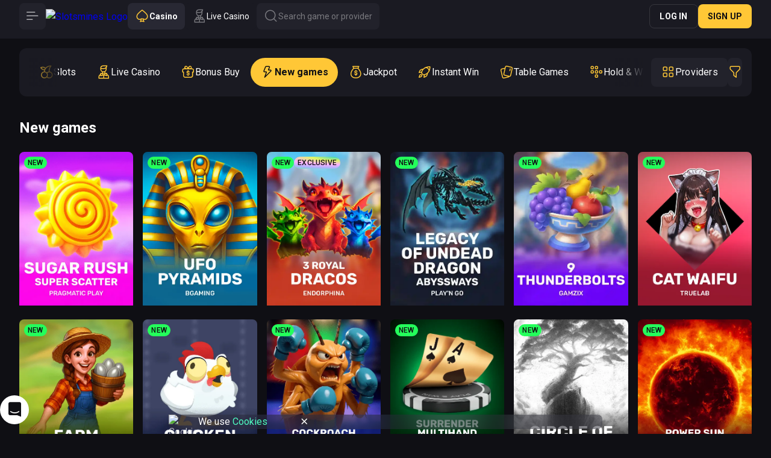

--- FILE ---
content_type: text/html; charset=utf-8
request_url: https://www.slotsmines.com/games/new
body_size: 10833
content:
<!DOCTYPE html><html style="--tg-viewport-height:100vh; --tg-viewport-stable-height:100vh; --header-section-height:calc(56px - var(--safe-area-inset-top)); --scrollbar-width-compensation:0px;" data-theme="default" lang="en"><head><base href="https://www.slotsmines.com/games"><meta charset="UTF-8"><title>Play New games games online for free ✅ and for real money</title><meta name="viewport" content="width=device-width,initial-scale=1,user-scalable=no,viewport-fit=cover"><meta http-equiv="X-UA-Compatible" content="ie=edge"><meta name="format-detection" content="telephone=no"><link rel="preconnect" href="https://fonts.googleapis.com"><link rel="preconnect" href="https://fonts.gstatic.com" crossorigin=""><link href="https://fonts.googleapis.com/css2?family=Roboto:ital,wght@0,300;0,400;0,500;0,700;0,900;1,300;1,400;1,500;1,700;1,900&amp;display=swap" rel="stylesheet" as="style" onload="this.onload=null;this.rel='stylesheet'"><link href="https://fonts.googleapis.com/css2?family=Unbounded:wght@200..900&amp;display=swap" rel="stylesheet" as="style" onload="this.onload=null;this.rel='stylesheet'"><style>body{margin:0}body #canvas{background:#0f0f14}body #html-spinner{display:none}</style><link href="/js/defaultVendors.f762b7e8.js" rel="preload" as="script"><link href="/js/common.9d2ff17e.js" rel="preload" as="script"><link href="/js/main.76b94f72.js" rel="preload" as="script"><link href="/js/runtime.cf575072.js" rel="preload" as="script"><link href="/css/defaultVendors.6430122f.css" rel="stylesheet" as="style" onload="this.onload=null;this.rel='stylesheet'"><link href="/css/main.3c6ae580.css" rel="stylesheet" as="style" onload="this.onload=null;this.rel='stylesheet'"><link rel="manifest" href="/manifest.json"><meta name="apple-mobile-web-app-title" content="SlotsMines"><link href="https://netcontent.cc" rel="preconnect"><style>#canvas{width:100%;height:100%;display:flex;align-items:center;justify-content:center;position:fixed}#html-spinner{width:60px;height:60px;border:4px solid #d3d3d3;border-top:4px solid #000;border-radius:50%;-webkit-transition-property:-webkit-transform;-webkit-transition-duration:1.2s;-webkit-animation-name:rotate;-webkit-animation-iteration-count:infinite;-webkit-animation-timing-function:linear;-moz-transition-property:-moz-transform;-moz-animation-name:rotate;-moz-animation-duration:1.2s;-moz-animation-iteration-count:infinite;-moz-animation-timing-function:linear;transition-property:transform;animation-name:rotate;animation-duration:1.2s;animation-iteration-count:infinite;animation-timing-function:linear}@-webkit-keyframes rotate{from{-webkit-transform:rotate(0)}to{-webkit-transform:rotate(360deg)}}@-moz-keyframes rotate{from{-moz-transform:rotate(0)}to{-moz-transform:rotate(360deg)}}@keyframes rotate{from{transform:rotate(0)}to{transform:rotate(360deg)}}</style><link rel="stylesheet" type="text/css" href="/css/pages_games.58697e84.css"><link rel="shortlink" href="https://www.slotsmines.com" data-rh="true"><link rel="icon" href="/images/favicon.png" type="image/png" sizes="any" data-rh="true"><link rel="shortcut icon" href="/images/favicon.png" type="image/png" data-rh="true"><link rel="apple-touch-icon" href="/images/pwa/32x32.png" data-rh="true"><link rel="apple-touch-icon" sizes="152x152" href="/images/pwa/152x152.png" data-rh="true"><link rel="apple-touch-icon" sizes="180x180" href="/images/pwa/180x180.png" data-rh="true"><link rel="apple-touch-icon" sizes="167x167" href="/images/pwa/167x167.png" data-rh="true"><link rel="apple-touch-startup-image" href="/images/pwa/512x512.png" data-rh="true"><link rel="alternate" hreflang="x-default" href="https://www.slotsmines.com/games/new" data-rh="true"><link rel="alternate" hreflang="en" href="https://www.slotsmines.com/games/new" data-rh="true"><link rel="alternate" hreflang="en-NZ" href="https://www.slotsmines.com/en-NZ/games/new" data-rh="true"><link rel="alternate" hreflang="de" href="https://www.slotsmines.com/de/games/new" data-rh="true"><link rel="alternate" hreflang="en-CA" href="https://www.slotsmines.com/en-CA/games/new" data-rh="true"><link rel="alternate" hreflang="en-AU" href="https://www.slotsmines.com/en-AU/games/new" data-rh="true"><link rel="alternate" hreflang="fr-CA" href="https://www.slotsmines.com/fr-CA/games/new" data-rh="true"><link rel="alternate" hreflang="no" href="https://www.slotsmines.com/no/games/new" data-rh="true"><meta name="google-site-verification" content="tMxR1y2dUSvJsGHZa7ftqsodgI1bXnsY0CB4QDoR0QY" data-rh="true"><meta name="ahrefs-site-verification" content="e23f284f911e8e59f2793bc2bb8879d8b46e175adee2c270f3e2acff00084772" data-rh="true"><meta name="robots" content="index, follow, max-image-preview:large, max-snippet:-1, max-video-preview:-1" data-rh="true"><meta property="og:image:type" content="image/jpeg" data-rh="true"><meta property="og:image" content="https://www.slotsmines.com/images/og-preview-social.jpg" data-rh="true"><meta property="og:locale" content="en" data-rh="true"><meta property="og:type" content="website" data-rh="true"><meta property="og:url" content="https://www.slotsmines.com/games/new" data-rh="true"><meta property="og:site_name" content="Slots Mines" data-rh="true"><meta property="og:image:width" content="1200" data-rh="true"><meta property="og:image:height" content="630" data-rh="true"><meta property="og:image:alt" content="Slots Mines" data-rh="true"><meta property="og:image:secure_url" content="https://www.slotsmines.com/images/og-preview-social.jpg" data-rh="true"><meta name="apple-mobile-web-app-capable" content="yes" data-rh="true"><meta name="application-name" content="Slots Mines" data-rh="true"><link rel="canonical" href="https://www.slotsmines.com/games/new" data-rh="true"><meta name="description" content="Play online ⭐ New games games ⭐ for free and for real money with Slotsmines Casino! Claim our Welcome Bonus: 1,500 €/$ + 200 FS and enjoy top-notch support." data-rh="true"><meta property="og:title" content="Play New games games online for free ✅ and for real money" data-rh="true"><meta property="og:description" content="Play online ⭐ New games games ⭐ for free and for real money with Slotsmines Casino! Claim our Welcome Bonus: 1,500 €/$ + 200 FS and enjoy top-notch support." data-rh="true"><meta name="theme-color" content="#1a1a22" data-rh="true"><meta name="apple-mobile-web-app-status-bar-style" content="#1a1a22" data-rh="true"></head><body class="body"><div id="root"><div class="rnc__base "><div class="rnc__notification-container--top-full"></div><div class="rnc__notification-container--bottom-full"></div><div class="rnc__notification-container--top-left"></div><div class="rnc__notification-container--top-right"></div><div class="rnc__notification-container--bottom-left"></div><div class="rnc__notification-container--bottom-right"></div><div class="rnc__notification-container--top-center"></div><div class="rnc__notification-container--center"><div class="rnc__util--flex-center"></div></div><div class="rnc__notification-container--bottom-center"></div></div><div class="default-layout default"><div class="default-layout__header header"><header class="header__wrapper"><div class="header__block header__block--left"><div class="header__logo-and-logo-section"><button class="text-btn header-burger-btn header-burger-btn--floating-sidebar header-burger-btn--explore-menu text-btn--primary" aria-label="Button" data-testid="Button__text-button" variant="primary"><i class="header-burger-btn__icon font-icons font-icons--default font-icons--menu-left" data-testid="Icon__default"></i></button><div class="header__logo-wrapper"><a class="header__logo header__logo--mobile logo link" activeclassname="" data-testid="Link__default" variant="primary" href="/"><img class="logo__img image" alt="Slotsmines Logo" src="/images/logo--short.svg?hash=07a4fb03f3ec3bd7db7e35db3794e8a9" data-testid="Image__default" srcset="" imageref="[object Object]" title="Slotsmines Logo" common="[object Object]"></a><a class="header__logo header__logo--desktop logo link" activeclassname="" data-testid="Link__default" variant="primary" href="/"><img class="logo__img image" alt="Slotsmines Logo" src="/images/logo--plain.svg?hash=a30c3b1d48a6ca0c85901c57b5f52d0b" data-testid="Image__default" srcset="" imageref="[object Object]" title="Slotsmines Logo" common="[object Object]"></a></div></div><div class="header__tabs-section"><a class="header-tab header__switcher-tab link header-tab--active" data-testid="header__header-tab" variant="primary" href="/"><i class="header-tab__icon font-icons font-icons--default font-icons--casino" data-testid="Icon__default"></i><span class="header-tab__caption">casino</span></a><a class="header-tab header__switcher-tab link" data-testid="header__header-tab" variant="primary" href="/live-casino"><i class="header-tab__icon font-icons font-icons--default font-icons--livegames" data-testid="Icon__default"></i><span class="header-tab__caption">Live Casino</span></a><button class="text-btn header__search-btn text-btn--primary" aria-label="Button" data-testid="Button__text-button" variant="primary"><i class="header__icon font-icons font-icons--default font-icons--search" data-testid="Icon__default"></i><span class="header__search-btn-caption">Search game or provider</span></button></div></div><div class="header__block header__block--right"><div class="header__anon-section"><button class="btn btn--xs btn--outline btn--rectangle header__anon-btn" data-testid="Button__default" variant="primary" common="[object Object]">Log in</button><button class="btn btn--xs btn--primary btn--rectangle header__anon-btn" data-testid="Button__default" variant="primary" common="[object Object]">Sign up</button></div></div></header></div><div class="default-layout__inner"><div class="sidebar sidebar--floating"><div class="sidebar__background"></div><div class="sidebar__body"><div class="sidebar__content-top"><button class="text-btn sidebar__close-btn text-btn--primary" aria-label="Button" data-testid="Button__text-button" variant="primary"><i class="sidebar__icon font-icons font-icons--default font-icons--cross" data-testid="Icon__default"></i></button><a class="sidebar__logo logo link" activeclassname="" data-testid="Link__default" variant="primary" href="/"><img class="logo__img image" alt="Slotsmines Logo" src="/images/logo--plain.svg?hash=a30c3b1d48a6ca0c85901c57b5f52d0b" data-testid="Image__default" srcset="" imageref="[object Object]" title="Slotsmines Logo" common="[object Object]"></a></div><div class="sidebar__content-main"><div class="sidebar-content"><div class="sidebar-content__section sidebar-content__list"><a class="sidebar-item-link sidebar-item-with-tag link-no-styles" data-testid="Block__sidebar-item" variant="primary" aria-label="Promotions" target="_self" href="/promotions"><div class="sidebar-item-link__content"><div class="sidebar-item-link__icon-and-text-container"><i class="sidebar-item-link__icon font-icons font-icons--default font-icons--promotions" data-testid="Icon__default"></i><div class="sidebar-item-link__text-and-counter-container"><span class="sidebar-item-link__caption" dir="auto" title="Promotions">Promotions</span></div></div></div></a><a class="sidebar-item-link sidebar-item-with-tag link-no-styles" data-testid="Block__sidebar-item" variant="primary" aria-label="VIP Club" target="_self" href="/vip-club"><div class="sidebar-item-link__content"><div class="sidebar-item-link__icon-and-text-container"><i class="sidebar-item-link__icon font-icons font-icons--default font-icons--vip-club" data-testid="Icon__default"></i><div class="sidebar-item-link__text-and-counter-container"><span class="sidebar-item-link__caption" dir="auto" title="VIP Club">VIP Club</span></div></div></div></a><div class="sidebar-item-dropdown-link-controlled sidebar-item-dropdown-link-controlled--expanded"><a class="sidebar-item-link sidebar-item-dropdown-link-controlled__btn link-no-styles" data-testid="Block__sidebar-item" variant="primary" aria-label="Casino" id="casino" href="/"><div class="sidebar-item-link__content"><div class="sidebar-item-link__icon-and-text-container"><i class="sidebar-item-link__icon font-icons font-icons--default font-icons--casino" data-testid="Icon__default"></i><div class="sidebar-item-link__text-and-counter-container"><span class="sidebar-item-link__caption" dir="auto" title="Casino">Casino</span></div></div><div class="sidebar-item-dropdown-link-controlled__icon-wrapper"><i class="sidebar-item-dropdown-link-controlled__arrow-icon font-icons font-icons--default font-icons--angle-down-small" data-testid="Icon__default"></i></div></div></a><div class="sidebar-item-dropdown-link-controlled__dropdown"><div class="sidebar-item-dropdown-link-controlled__dropdown-content"><a class="sidebar-item-link sidebar-item-with-tag sidebar-item-link--nesting-1 link-no-styles" data-testid="Block__sidebar-item" variant="primary" aria-label="Slots" target="_self" href="/games/slots"><div class="sidebar-item-link__content"><div class="sidebar-item-link__icon-and-text-container"><i class="sidebar-item-link__icon font-icons font-icons--default font-icons--slots" data-testid="Icon__default"></i><div class="sidebar-item-link__text-and-counter-container"><span class="sidebar-item-link__caption" dir="auto" title="Slots">Slots</span></div></div></div></a><a aria-current="page" class="sidebar-item-link sidebar-item-with-tag sidebar-item-link--nesting-1 link-no-styles sidebar-item-link--active sidebar-item-with-tag--active" data-testid="Block__sidebar-item" variant="primary" aria-label="New" target="_self" href="/games/new"><div class="sidebar-item-link__content"><div class="sidebar-item-link__icon-and-text-container"><i class="sidebar-item-link__icon font-icons font-icons--default font-icons--new" data-testid="Icon__default"></i><div class="sidebar-item-link__text-and-counter-container"><span class="sidebar-item-link__caption" dir="auto" title="New">New</span></div></div></div></a><a class="sidebar-item-link sidebar-item-with-tag sidebar-item-link--nesting-1 link-no-styles" data-testid="Block__sidebar-item" variant="primary" aria-label="Instant Win" target="_self" href="/games/instant-win"><div class="sidebar-item-link__content"><div class="sidebar-item-link__icon-and-text-container"><i class="sidebar-item-link__icon font-icons font-icons--default font-icons--instant-win" data-testid="Icon__default"></i><div class="sidebar-item-link__text-and-counter-container"><span class="sidebar-item-link__caption" dir="auto" title="Instant Win">Instant Win</span></div></div></div></a><a class="sidebar-item-link sidebar-item-with-tag sidebar-item-link--nesting-1 link-no-styles" data-testid="Block__sidebar-item" variant="primary" aria-label="Bonus buy" target="_self" href="/games/bonus-buy"><div class="sidebar-item-link__content"><div class="sidebar-item-link__icon-and-text-container"><i class="sidebar-item-link__icon font-icons font-icons--default font-icons--bonus-buy" data-testid="Icon__default"></i><div class="sidebar-item-link__text-and-counter-container"><span class="sidebar-item-link__caption" dir="auto" title="Bonus buy">Bonus buy</span></div></div></div></a><a class="sidebar-item-link sidebar-item-with-tag sidebar-item-link--nesting-1 link-no-styles" data-testid="Block__sidebar-item" variant="primary" aria-label="Megaways" target="_self" href="/games/megaways"><div class="sidebar-item-link__content"><div class="sidebar-item-link__icon-and-text-container"><i class="sidebar-item-link__icon font-icons font-icons--default font-icons--megaways" data-testid="Icon__default"></i><div class="sidebar-item-link__text-and-counter-container"><span class="sidebar-item-link__caption" dir="auto" title="Megaways">Megaways</span></div></div></div></a><a class="sidebar-item-link sidebar-item-with-tag sidebar-item-link--nesting-1 link-no-styles" data-testid="Block__sidebar-item" variant="primary" aria-label="Hold &amp; Win" target="_self" href="/games/hold-and-win"><div class="sidebar-item-link__content"><div class="sidebar-item-link__icon-and-text-container"><i class="sidebar-item-link__icon font-icons font-icons--default font-icons--hold-and-win" data-testid="Icon__default"></i><div class="sidebar-item-link__text-and-counter-container"><span class="sidebar-item-link__caption" dir="auto" title="Hold &amp; Win">Hold &amp; Win</span></div></div></div></a><a class="sidebar-item-link sidebar-item-with-tag sidebar-item-link--nesting-1 link-no-styles" data-testid="Block__sidebar-item" variant="primary" aria-label="Collections" target="_self" href="/games/collections"><div class="sidebar-item-link__content"><div class="sidebar-item-link__icon-and-text-container"><i class="sidebar-item-link__icon font-icons font-icons--default font-icons--collections" data-testid="Icon__default"></i><div class="sidebar-item-link__text-and-counter-container"><span class="sidebar-item-link__caption" dir="auto" title="Collections">Collections</span></div></div></div></a></div></div></div><div class="sidebar-item-dropdown-link-controlled"><a class="sidebar-item-link sidebar-item-dropdown-link-controlled__btn link-no-styles" data-testid="Block__sidebar-item" variant="primary" aria-label="Live Casino" id="live-casino" href="/live-casino"><div class="sidebar-item-link__content"><div class="sidebar-item-link__icon-and-text-container"><i class="sidebar-item-link__icon font-icons font-icons--default font-icons--livegames" data-testid="Icon__default"></i><div class="sidebar-item-link__text-and-counter-container"><span class="sidebar-item-link__caption" dir="auto" title="Live Casino">Live Casino</span></div></div><div class="sidebar-item-dropdown-link-controlled__icon-wrapper"><i class="sidebar-item-dropdown-link-controlled__arrow-icon font-icons font-icons--default font-icons--angle-down-small" data-testid="Icon__default"></i></div></div></a><div class="sidebar-item-dropdown-link-controlled__dropdown"><div class="sidebar-item-dropdown-link-controlled__dropdown-content"><a class="sidebar-item-link sidebar-item-with-tag sidebar-item-link--nesting-1 link-no-styles" data-testid="Block__sidebar-item" variant="primary" aria-label="Popular" target="_self" href="/live-casino/live-top"><div class="sidebar-item-link__content"><div class="sidebar-item-link__icon-and-text-container"><i class="sidebar-item-link__icon font-icons font-icons--default font-icons--live-top" data-testid="Icon__default"></i><div class="sidebar-item-link__text-and-counter-container"><span class="sidebar-item-link__caption" dir="auto" title="Popular">Popular</span></div></div></div></a><a class="sidebar-item-link sidebar-item-with-tag sidebar-item-link--nesting-1 link-no-styles" data-testid="Block__sidebar-item" variant="primary" aria-label="Game Shows" target="_self" href="/live-casino/live-shows"><div class="sidebar-item-link__content"><div class="sidebar-item-link__icon-and-text-container"><i class="sidebar-item-link__icon font-icons font-icons--default font-icons--live-shows" data-testid="Icon__default"></i><div class="sidebar-item-link__text-and-counter-container"><span class="sidebar-item-link__caption" dir="auto" title="Game Shows">Game Shows</span></div></div></div></a><a class="sidebar-item-link sidebar-item-with-tag sidebar-item-link--nesting-1 link-no-styles" data-testid="Block__sidebar-item" variant="primary" aria-label="Roulette" target="_self" href="/live-casino/live-roulette"><div class="sidebar-item-link__content"><div class="sidebar-item-link__icon-and-text-container"><i class="sidebar-item-link__icon font-icons font-icons--default font-icons--live-roulette" data-testid="Icon__default"></i><div class="sidebar-item-link__text-and-counter-container"><span class="sidebar-item-link__caption" dir="auto" title="Roulette">Roulette</span></div></div></div></a><a class="sidebar-item-link sidebar-item-with-tag sidebar-item-link--nesting-1 link-no-styles" data-testid="Block__sidebar-item" variant="primary" aria-label="Blackjack" target="_self" href="/live-casino/live-blackjack"><div class="sidebar-item-link__content"><div class="sidebar-item-link__icon-and-text-container"><i class="sidebar-item-link__icon font-icons font-icons--default font-icons--live-blackjack" data-testid="Icon__default"></i><div class="sidebar-item-link__text-and-counter-container"><span class="sidebar-item-link__caption" dir="auto" title="Blackjack">Blackjack</span></div></div></div></a><a class="sidebar-item-link sidebar-item-with-tag sidebar-item-link--nesting-1 link-no-styles" data-testid="Block__sidebar-item" variant="primary" aria-label="Baccarat" target="_self" href="/live-casino/live-baccarat"><div class="sidebar-item-link__content"><div class="sidebar-item-link__icon-and-text-container"><i class="sidebar-item-link__icon font-icons font-icons--default font-icons--live-baccarat" data-testid="Icon__default"></i><div class="sidebar-item-link__text-and-counter-container"><span class="sidebar-item-link__caption" dir="auto" title="Baccarat">Baccarat</span></div></div></div></a><a class="sidebar-item-link sidebar-item-with-tag sidebar-item-link--nesting-1 link-no-styles" data-testid="Block__sidebar-item" variant="primary" aria-label="Poker" target="_self" href="/live-casino/live-poker"><div class="sidebar-item-link__content"><div class="sidebar-item-link__icon-and-text-container"><i class="sidebar-item-link__icon font-icons font-icons--default font-icons--live-poker" data-testid="Icon__default"></i><div class="sidebar-item-link__text-and-counter-container"><span class="sidebar-item-link__caption" dir="auto" title="Poker">Poker</span></div></div></div></a><a class="sidebar-item-link sidebar-item-with-tag sidebar-item-link--nesting-1 link-no-styles" data-testid="Block__sidebar-item" variant="primary" aria-label="Other Games" target="_self" href="/live-casino/live-other"><div class="sidebar-item-link__content"><div class="sidebar-item-link__icon-and-text-container"><i class="sidebar-item-link__icon font-icons font-icons--default font-icons--live-other" data-testid="Icon__default"></i><div class="sidebar-item-link__text-and-counter-container"><span class="sidebar-item-link__caption" dir="auto" title="Other Games">Other Games</span></div></div></div></a><a class="sidebar-item-link sidebar-item-with-tag sidebar-item-link--nesting-1 link-no-styles" data-testid="Block__sidebar-item" variant="primary" aria-label="Collections" target="_self" href="/live-casino/live-collections"><div class="sidebar-item-link__content"><div class="sidebar-item-link__icon-and-text-container"><i class="sidebar-item-link__icon font-icons font-icons--default font-icons--live-collections" data-testid="Icon__default"></i><div class="sidebar-item-link__text-and-counter-container"><span class="sidebar-item-link__caption" dir="auto" title="Collections">Collections</span></div></div></div></a></div></div></div></div><div class="sidebar-exclusive-items sidebar-content__section"><a class="sidebar-item-exclusive sidebar-exclusive-items__item link-no-styles" data-testid="Block__sidebar-item-exclusive" variant="primary" aria-label="Lucky Spin" href="/lucky-spin"><div class="sidebar-item-exclusive__gradient sidebar-item-exclusive__gradient--lucky-spin"></div><img class="sidebar-item-exclusive__image image" alt="Lucky Spin" src="/images/sidebar/promo-icons/lucky-spin.svg?hash=b1c9e3fd9785885d9f12b12caf569686" data-testid="Image__default" srcset="" imageref="[object Object]" common="[object Object]"><span class="sidebar-item-exclusive__caption" title="Lucky Spin">Lucky Spin</span></a><a class="sidebar-item-exclusive sidebar-exclusive-items__item link-no-styles" data-testid="Block__sidebar-item-exclusive" variant="primary" aria-label="Lucky Box" href="/lucky-box"><div class="sidebar-item-exclusive__gradient sidebar-item-exclusive__gradient--lucky-box"></div><img class="sidebar-item-exclusive__image image" alt="Lucky Box" src="/images/sidebar/promo-icons/lucky-box.svg?hash=e69a47fd645d9c7c83c39a8256dd578b" data-testid="Image__default" srcset="" imageref="[object Object]" common="[object Object]"><span class="sidebar-item-exclusive__caption" title="Lucky Box">Lucky Box</span></a><a class="sidebar-item-exclusive sidebar-exclusive-items__item link-no-styles" data-testid="Block__sidebar-item-exclusive" variant="primary" aria-label="Deep Rock VIP" href="/journey-map"><div class="sidebar-item-exclusive__gradient sidebar-item-exclusive__gradient--journey-map"></div><img class="sidebar-item-exclusive__image image" alt="Deep Rock VIP" src="/images/sidebar/promo-icons/journey-map.svg?hash=deb25437b0f83a73190e4f214124bb6b" data-testid="Image__default" srcset="" imageref="[object Object]" common="[object Object]"><span class="sidebar-item-exclusive__caption" title="Deep Rock VIP">Deep Rock VIP</span></a></div><div class="sidebar-content__section sidebar-content__list"><a class="sidebar-item-link sidebar-item-with-tag link-no-styles" data-testid="Block__sidebar-item" variant="primary" aria-label="Referral Program" target="_self" href="/promotions/referral-program"><div class="sidebar-item-link__content"><div class="sidebar-item-link__icon-and-text-container"><i class="sidebar-item-link__icon font-icons font-icons--default font-icons--referral-program" data-testid="Icon__default"></i><div class="sidebar-item-link__text-and-counter-container"><span class="sidebar-item-link__caption" dir="auto" title="Referral Program">Referral Program</span></div></div></div></a><a class="sidebar-item-link sidebar-item-with-tag link-no-styles" data-testid="Block__sidebar-item" variant="primary" aria-label="Bonus Shop" target="_self" href="/bonus-store"><div class="sidebar-item-link__content"><div class="sidebar-item-link__icon-and-text-container"><i class="sidebar-item-link__icon font-icons font-icons--default font-icons--bonus-store" data-testid="Icon__default"></i><div class="sidebar-item-link__text-and-counter-container"><span class="sidebar-item-link__caption" dir="auto" title="Bonus Shop">Bonus Shop</span></div></div></div></a><a class="sidebar-item-link sidebar-item-with-tag link-no-styles" data-testid="Block__sidebar-item" variant="primary" aria-label="Tournaments" target="_self" href="/tournaments"><div class="sidebar-item-link__content"><div class="sidebar-item-link__icon-and-text-container"><i class="sidebar-item-link__icon font-icons font-icons--default font-icons--tournaments" data-testid="Icon__default"></i><div class="sidebar-item-link__text-and-counter-container"><span class="sidebar-item-link__caption" dir="auto" title="Tournaments">Tournaments</span></div></div></div></a></div><div class="sidebar-content__section sidebar-content__list"><div class="sidebar-item-dropdown-link-controlled"><a class="sidebar-item-link sidebar-item-dropdown-link-controlled__btn link-no-styles" data-testid="Block__sidebar-item" variant="primary" aria-label="Help Center" id="help-center" href="/help-center"><div class="sidebar-item-link__content"><div class="sidebar-item-link__icon-and-text-container"><i class="sidebar-item-link__icon font-icons font-icons--default font-icons--chats-text" data-testid="Icon__default"></i><div class="sidebar-item-link__text-and-counter-container"><span class="sidebar-item-link__caption" dir="auto" title="Help Center">Help Center</span></div></div><div class="sidebar-item-dropdown-link-controlled__icon-wrapper"><i class="sidebar-item-dropdown-link-controlled__arrow-icon font-icons font-icons--default font-icons--angle-down-small" data-testid="Icon__default"></i></div></div></a><div class="sidebar-item-dropdown-link-controlled__dropdown"><div class="sidebar-item-dropdown-link-controlled__dropdown-content"><a class="sidebar-item-link sidebar-item-with-tag sidebar-item-link--nesting-1 link-no-styles" data-testid="Block__sidebar-item" variant="primary" aria-label="Help Сenter" target="_self" href="/help-center"><div class="sidebar-item-link__content"><div class="sidebar-item-link__icon-and-text-container"><div class="sidebar-item-link__text-and-counter-container"><span class="sidebar-item-link__caption" dir="auto" title="Help Сenter">Help Сenter</span></div></div></div></a><a class="sidebar-item-link sidebar-item-with-tag sidebar-item-link--nesting-1 link-no-styles" data-testid="Block__sidebar-item" variant="primary" aria-label="Payments" target="_self" href="/payments"><div class="sidebar-item-link__content"><div class="sidebar-item-link__icon-and-text-container"><div class="sidebar-item-link__text-and-counter-container"><span class="sidebar-item-link__caption" dir="auto" title="Payments">Payments</span></div></div></div></a><a class="sidebar-item-link sidebar-item-with-tag sidebar-item-link--nesting-1 link-no-styles" data-testid="Block__sidebar-item" variant="primary" aria-label="Terms and Conditions" target="_self" href="/terms-and-conditions"><div class="sidebar-item-link__content"><div class="sidebar-item-link__icon-and-text-container"><div class="sidebar-item-link__text-and-counter-container"><span class="sidebar-item-link__caption" dir="auto" title="Terms and Conditions">Terms and Conditions</span></div></div></div></a><a class="sidebar-item-link sidebar-item-with-tag sidebar-item-link--nesting-1 link-no-styles" data-testid="Block__sidebar-item" variant="primary" aria-label="Bonus Terms &amp; Conditions" target="_self" href="/bonus-terms-and-conditions"><div class="sidebar-item-link__content"><div class="sidebar-item-link__icon-and-text-container"><div class="sidebar-item-link__text-and-counter-container"><span class="sidebar-item-link__caption" dir="auto" title="Bonus Terms &amp; Conditions">Bonus Terms &amp; Conditions</span></div></div></div></a><a class="sidebar-item-link sidebar-item-with-tag sidebar-item-link--nesting-1 link-no-styles" data-testid="Block__sidebar-item" variant="primary" aria-label="Responsible Gaming" target="_self" href="/responsible-gaming"><div class="sidebar-item-link__content"><div class="sidebar-item-link__icon-and-text-container"><div class="sidebar-item-link__text-and-counter-container"><span class="sidebar-item-link__caption" dir="auto" title="Responsible Gaming">Responsible Gaming</span></div></div></div></a><a class="sidebar-item-link sidebar-item-with-tag sidebar-item-link--nesting-1 link-no-styles" data-testid="Block__sidebar-item" variant="primary" aria-label="Privacy Policy" target="_self" href="/privacy-policy"><div class="sidebar-item-link__content"><div class="sidebar-item-link__icon-and-text-container"><div class="sidebar-item-link__text-and-counter-container"><span class="sidebar-item-link__caption" dir="auto" title="Privacy Policy">Privacy Policy</span></div></div></div></a><a class="sidebar-item-link sidebar-item-with-tag sidebar-item-link--nesting-1 link-no-styles" data-testid="Block__sidebar-item" variant="primary" aria-label="Cookie policy" target="_self" href="/cookie-policy"><div class="sidebar-item-link__content"><div class="sidebar-item-link__icon-and-text-container"><div class="sidebar-item-link__text-and-counter-container"><span class="sidebar-item-link__caption" dir="auto" title="Cookie policy">Cookie policy</span></div></div></div></a><a class="sidebar-item-link sidebar-item-with-tag sidebar-item-link--nesting-1 link-no-styles" data-testid="Block__sidebar-item" variant="primary" aria-label="FAQ" target="_self" href="/faq"><div class="sidebar-item-link__content"><div class="sidebar-item-link__icon-and-text-container"><div class="sidebar-item-link__text-and-counter-container"><span class="sidebar-item-link__caption" dir="auto" title="FAQ">FAQ</span></div></div></div></a><a class="sidebar-item-link sidebar-item-with-tag sidebar-item-link--nesting-1 link-no-styles" data-testid="Block__sidebar-item" variant="primary" aria-label="About Us" target="_self" href="/about-us"><div class="sidebar-item-link__content"><div class="sidebar-item-link__icon-and-text-container"><div class="sidebar-item-link__text-and-counter-container"><span class="sidebar-item-link__caption" dir="auto" title="About Us">About Us</span></div></div></div></a><a class="sidebar-item-link sidebar-item-with-tag sidebar-item-link--nesting-1 link-no-styles" data-testid="Block__sidebar-item" variant="primary" aria-label="Support" target="_self" href="/support"><div class="sidebar-item-link__content"><div class="sidebar-item-link__icon-and-text-container"><div class="sidebar-item-link__text-and-counter-container"><span class="sidebar-item-link__caption" dir="auto" title="Support">Support</span></div></div></div></a><a class="sidebar-item-link sidebar-item-with-tag sidebar-item-link--nesting-1 link-no-styles" href="https://n1.partners" data-testid="Block__sidebar-item" variant="primary" aria-label="Affiliates" target="_blank"><div class="sidebar-item-link__content"><div class="sidebar-item-link__icon-and-text-container"><div class="sidebar-item-link__text-and-counter-container"><span class="sidebar-item-link__caption" dir="auto" title="Affiliates">Affiliates</span></div></div></div></a></div></div></div><div class="sidebar-item-dropdown-btn-controlled player-language-select-sidebar-item"><button class="text-btn sidebar-item-btn sidebar-item-dropdown-btn-controlled__btn text-btn--primary" aria-label="English" data-testid="PlayerLanguageSelect__sidebar-item" variant="primary" id="lang-select" name="lang-select"><div class="sidebar-item-btn__content"><div class="sidebar-item-btn__icon-and-text-container"><img class="player-language-select-sidebar-item__locale-icon flag-icon image" alt="en" src="/images/flags/globe.svg?hash=89253fc3f8d26224fdc97d8caed68a92" data-testid="Image__default" srcset="" imageref="[object Object]" common="[object Object]"><div class="sidebar-item-btn__text-and-counter-container"><span class="sidebar-item-btn__caption" dir="auto" title="English">English</span></div></div><div class="sidebar-item-dropdown-btn-controlled__icon-wrapper"><i class="sidebar-item-dropdown-btn-controlled__arrow-icon font-icons font-icons--default font-icons--angle-down-small" data-testid="Icon__default"></i></div></div></button><div class="sidebar-item-dropdown-btn-controlled__dropdown"><div class="sidebar-item-dropdown-btn-controlled__dropdown-content"><a class="sidebar-item-link sidebar-item-link--nesting-1 link-no-styles" data-testid="Block__sidebar-item-link" variant="primary" aria-label="English - NZ" href="/en-NZ/games/new"><div class="sidebar-item-link__content"><div class="sidebar-item-link__icon-and-text-container"><img class="player-language-select-sidebar-item__locale-icon flag-icon image" alt="en-NZ" src="https://netcontent.cc/i/flags/square/en-NZ.svg" data-testid="Image__default" srcset="" imageref="[object Object]" common="[object Object]"><div class="sidebar-item-link__text-and-counter-container"><span class="sidebar-item-link__caption" dir="auto" title="English - NZ">English - NZ</span></div></div></div></a><a class="sidebar-item-link sidebar-item-link--nesting-1 link-no-styles" data-testid="Block__sidebar-item-link" variant="primary" aria-label="Deutsch" href="/de/games/new"><div class="sidebar-item-link__content"><div class="sidebar-item-link__icon-and-text-container"><img class="player-language-select-sidebar-item__locale-icon flag-icon image" alt="de" src="https://netcontent.cc/i/flags/square/de.svg" data-testid="Image__default" srcset="" imageref="[object Object]" common="[object Object]"><div class="sidebar-item-link__text-and-counter-container"><span class="sidebar-item-link__caption" dir="auto" title="Deutsch">Deutsch</span></div></div></div></a><a class="sidebar-item-link sidebar-item-link--nesting-1 link-no-styles" data-testid="Block__sidebar-item-link" variant="primary" aria-label="English - CA" href="/en-CA/games/new"><div class="sidebar-item-link__content"><div class="sidebar-item-link__icon-and-text-container"><img class="player-language-select-sidebar-item__locale-icon flag-icon image" alt="en-CA" src="https://netcontent.cc/i/flags/square/en-CA.svg" data-testid="Image__default" srcset="" imageref="[object Object]" common="[object Object]"><div class="sidebar-item-link__text-and-counter-container"><span class="sidebar-item-link__caption" dir="auto" title="English - CA">English - CA</span></div></div></div></a><a class="sidebar-item-link sidebar-item-link--nesting-1 link-no-styles" data-testid="Block__sidebar-item-link" variant="primary" aria-label="English - AU" href="/en-AU/games/new"><div class="sidebar-item-link__content"><div class="sidebar-item-link__icon-and-text-container"><img class="player-language-select-sidebar-item__locale-icon flag-icon image" alt="en-AU" src="https://netcontent.cc/i/flags/square/en-AU.svg" data-testid="Image__default" srcset="" imageref="[object Object]" common="[object Object]"><div class="sidebar-item-link__text-and-counter-container"><span class="sidebar-item-link__caption" dir="auto" title="English - AU">English - AU</span></div></div></div></a><a class="sidebar-item-link sidebar-item-link--nesting-1 link-no-styles" data-testid="Block__sidebar-item-link" variant="primary" aria-label="Français - CA" href="/fr-CA/games/new"><div class="sidebar-item-link__content"><div class="sidebar-item-link__icon-and-text-container"><img class="player-language-select-sidebar-item__locale-icon flag-icon image" alt="fr-CA" src="https://netcontent.cc/i/flags/square/fr-CA.svg" data-testid="Image__default" srcset="" imageref="[object Object]" common="[object Object]"><div class="sidebar-item-link__text-and-counter-container"><span class="sidebar-item-link__caption" dir="auto" title="Français - CA">Français - CA</span></div></div></div></a><a class="sidebar-item-link sidebar-item-link--nesting-1 link-no-styles" data-testid="Block__sidebar-item-link" variant="primary" aria-label="Norsk" href="/no/games/new"><div class="sidebar-item-link__content"><div class="sidebar-item-link__icon-and-text-container"><img class="player-language-select-sidebar-item__locale-icon flag-icon image" alt="no" src="https://netcontent.cc/i/flags/square/no.svg" data-testid="Image__default" srcset="" imageref="[object Object]" common="[object Object]"><div class="sidebar-item-link__text-and-counter-container"><span class="sidebar-item-link__caption" dir="auto" title="Norsk">Norsk</span></div></div></div></a></div></div></div></div><div class="sidebar-content__section"><a class="sidebar-item-link sidebar-install-app link-no-styles" data-testid="Block__sidebar-item-link" variant="primary" aria-label="Download App" href="/install-app"><div class="sidebar-item-link__content"><div class="sidebar-item-link__icon-and-text-container"><i class="sidebar-install-app__icon font-icons font-icons--default font-icons--install-app" data-testid="Icon__default"></i><div class="sidebar-item-link__text-and-counter-container"><span class="sidebar-item-link__caption" dir="auto" title="Download App">Download App</span></div></div><div class="sidebar-install-app__gradient"></div><div class="sidebar-install-app__image-wrapper"><span></span><img class="sidebar-install-app__image image image--hidden" src="" data-testid="Image__default" srcset="" imageref="[object Object]" common="[object Object]"></div></div></a></div><div class="sidebar-content__section"></div></div></div></div></div><div class="default-layout__content"><main class="default-layout__main"><div class="games"><div class="container"><div class="games__filter-section games-filter-block"><div class="games-filter-block__sticky-sentinel"></div><div class="games-filter-block__wrapper"><div class="games-filter-block__category"><div class="game-category-select game-category-menu__select"><button class="text-btn game-category-select__arrow game-category-select__arrow--left text-btn--primary" aria-label="Button" data-testid="Button__text-button" variant="primary"><i class="font-icons font-icons--default font-icons--angle-left-small" data-testid="Icon__default"></i></button><button class="text-btn game-category-select__arrow game-category-select__arrow--right text-btn--primary" aria-label="Button" data-testid="Button__text-button" variant="primary"><i class="font-icons font-icons--default font-icons--angle-right-small" data-testid="Icon__default"></i></button><div class="game-category-select__wrapper"><div class="game-category-select__link-wrapper" id="games-page-providers-item-0" role="option" aria-selected="false" data-testid="Option__category-item" aria-label="Slots" data-active="false"><a class="game-category-select__link link" data-testid="Link__default" variant="primary" aria-label="Slots" href="/games/slots"><i class="game-category-select__icon font-icons--default font-icons font-icons--default font-icons--slots" data-testid="Icon__default"></i><span class="game-category-select__name">Slots</span></a></div><div class="game-category-select__link-wrapper" id="games-page-providers-item-1" role="option" aria-selected="false" data-testid="Option__category-item" aria-label="Live Casino (New)" data-active="false"><a class="game-category-select__link link" data-testid="Link__default" variant="primary" aria-label="Live Casino (New)" href="/live-casino"><i class="game-category-select__icon font-icons--default font-icons font-icons--default font-icons--livegames" data-testid="Icon__default"></i><span class="game-category-select__name">Live Casino</span></a></div><div class="game-category-select__link-wrapper" id="games-page-providers-item-2" role="option" aria-selected="false" data-testid="Option__category-item" aria-label="Bonus Buy" data-active="false"><a class="game-category-select__link link" data-testid="Link__default" variant="primary" aria-label="Bonus Buy" href="/games/bonus-buy"><i class="game-category-select__icon font-icons--default font-icons font-icons--default font-icons--bonus-buy" data-testid="Icon__default"></i><span class="game-category-select__name">Bonus Buy</span></a></div><div class="game-category-select__link-wrapper" id="games-page-providers-item-3" role="option" aria-selected="false" data-testid="Option__category-item" aria-label="New" data-active="true"><a aria-current="page" class="game-category-select__link link game-category-select__link--current" data-testid="Link__default" variant="primary" aria-label="New" href="/games/new"><i class="game-category-select__icon font-icons--default font-icons font-icons--default font-icons--new" data-testid="Icon__default"></i><span class="game-category-select__name">New games</span></a></div><div class="game-category-select__link-wrapper" id="games-page-providers-item-4" role="option" aria-selected="false" data-testid="Option__category-item" aria-label="Jackpot Games" data-active="false"><a class="game-category-select__link link" data-testid="Link__default" variant="primary" aria-label="Jackpot Games" href="/games/jackpot"><i class="game-category-select__icon font-icons--default font-icons font-icons--default font-icons--jackpot" data-testid="Icon__default"></i><span class="game-category-select__name">Jackpot</span></a></div><div class="game-category-select__link-wrapper" id="games-page-providers-item-5" role="option" aria-selected="false" data-testid="Option__category-item" aria-label="Instant Win" data-active="false"><a class="game-category-select__link link" data-testid="Link__default" variant="primary" aria-label="Instant Win" href="/games/instant-win"><i class="game-category-select__icon font-icons--default font-icons font-icons--default font-icons--instant-win" data-testid="Icon__default"></i><span class="game-category-select__name">Instant Win</span></a></div><div class="game-category-select__link-wrapper" id="games-page-providers-item-6" role="option" aria-selected="false" data-testid="Option__category-item" aria-label="Table Games" data-active="false"><a class="game-category-select__link link" data-testid="Link__default" variant="primary" aria-label="Table Games" href="/games/table"><i class="game-category-select__icon font-icons--default font-icons font-icons--default font-icons--table" data-testid="Icon__default"></i><span class="game-category-select__name">Table Games</span></a></div><div class="game-category-select__link-wrapper" id="games-page-providers-item-7" role="option" aria-selected="false" data-testid="Option__category-item" aria-label="Hold &amp; Win" data-active="false"><a class="game-category-select__link link" data-testid="Link__default" variant="primary" aria-label="Hold &amp; Win" href="/games/hold-and-win"><i class="game-category-select__icon font-icons--default font-icons font-icons--default font-icons--hold-and-win" data-testid="Icon__default"></i><span class="game-category-select__name">Hold &amp; Win</span></a></div><div class="game-category-select__link-wrapper" id="games-page-providers-item-8" role="option" aria-selected="false" data-testid="Option__category-item" aria-label="Drops &amp; Wins" data-active="false"><a class="game-category-select__link link" data-testid="Link__default" variant="primary" aria-label="Drops &amp; Wins" href="/games/drops-and-wins"><i class="game-category-select__icon font-icons--default font-icons font-icons--default font-icons--drops-and-wins" data-testid="Icon__default"></i><span class="game-category-select__name">Drops &amp; Wins</span></a></div><div class="game-category-select__link-wrapper" id="games-page-providers-item-9" role="option" aria-selected="false" data-testid="Option__category-item" aria-label="Megaways" data-active="false"><a class="game-category-select__link link" data-testid="Link__default" variant="primary" aria-label="Megaways" href="/games/megaways"><i class="game-category-select__icon font-icons--default font-icons font-icons--default font-icons--megaways" data-testid="Icon__default"></i><span class="game-category-select__name">Megaways</span></a></div><div class="game-category-select__link-wrapper" id="games-page-providers-item-10" role="option" aria-selected="false" data-testid="Option__category-item" aria-label="Respin" data-active="false"><a class="game-category-select__link link" data-testid="Link__default" variant="primary" aria-label="Respin" href="/games/re-spin"><i class="game-category-select__icon font-icons--default font-icons font-icons--default font-icons--re-spin" data-testid="Icon__default"></i><span class="game-category-select__name">Re-Spin</span></a></div><div class="game-category-select__link-wrapper" id="games-page-providers-item-11" role="option" aria-selected="false" data-testid="Option__category-item" aria-label="Scatch" data-active="false"><a class="game-category-select__link link" data-testid="Link__default" variant="primary" aria-label="Scatch" href="/games/scratch"><i class="game-category-select__icon font-icons--default font-icons font-icons--default font-icons--scratch" data-testid="Icon__default"></i><span class="game-category-select__name">Scratch Cards</span></a></div><div class="game-category-select__link-wrapper" id="games-page-providers-item-12" role="option" aria-selected="false" data-testid="Option__category-item" aria-label="Lottery" data-active="false"><a class="game-category-select__link link" data-testid="Link__default" variant="primary" aria-label="Lottery" href="/games/lottery"><i class="game-category-select__icon font-icons--default font-icons font-icons--default font-icons--lottery" data-testid="Icon__default"></i><span class="game-category-select__name">Lottery</span></a></div><div class="game-category-select__link-wrapper" id="games-page-providers-item-13" role="option" aria-selected="false" data-testid="Option__category-item" aria-label="Fire" data-active="false"><a class="game-category-select__link link" data-testid="Link__default" variant="primary" aria-label="Fire" href="/games/fire"><i class="game-category-select__icon font-icons--default font-icons font-icons--default font-icons--fire" data-testid="Icon__default"></i><span class="game-category-select__name">Fire</span></a></div><div class="game-category-select__link-wrapper" id="games-page-providers-item-14" role="option" aria-selected="false" data-testid="Option__category-item" aria-label="Bingo" data-active="false"><a class="game-category-select__link link" data-testid="Link__default" variant="primary" aria-label="Bingo" href="/games/bingo"><i class="game-category-select__icon font-icons--default font-icons font-icons--default font-icons--bingo" data-testid="Icon__default"></i><span class="game-category-select__name">Bingo</span></a></div><div class="game-category-select__link-wrapper" id="games-page-providers-item-15" role="option" aria-selected="false" data-testid="Option__category-item" aria-label="Crypto games" data-active="false"><a class="game-category-select__link link" data-testid="Link__default" variant="primary" aria-label="Crypto games" href="/games/crypto-games"><i class="game-category-select__icon font-icons--default font-icons font-icons--default font-icons--crypto-games" data-testid="Icon__default"></i><span class="game-category-select__name">Crypto Games</span></a></div><div class="game-category-select__link-wrapper" id="games-page-providers-item-16" role="option" aria-selected="false" data-testid="Option__category-item" aria-label="Shooters" data-active="false"><a class="game-category-select__link link" data-testid="Link__default" variant="primary" aria-label="Shooters" href="/games/shooters"><i class="game-category-select__icon font-icons--default font-icons font-icons--default font-icons--shooters" data-testid="Icon__default"></i><span class="game-category-select__name">Shooters</span></a></div><div class="game-category-select__link-wrapper" id="games-page-providers-item-17" role="option" aria-selected="false" data-testid="Option__category-item" aria-label="High Bets" data-active="false"><a class="game-category-select__link link" data-testid="Link__default" variant="primary" aria-label="High Bets" href="/games/high-bets"><i class="game-category-select__icon font-icons--default font-icons font-icons--default font-icons--high-bets" data-testid="Icon__default"></i><span class="game-category-select__name">High Bets</span></a></div><div class="game-category-select__link-wrapper" id="games-page-providers-item-18" role="option" aria-selected="false" data-testid="Option__category-item" aria-label="Classic" data-active="false"><a class="game-category-select__link link" data-testid="Link__default" variant="primary" aria-label="Classic" href="/games/classic-slots"><i class="game-category-select__icon font-icons--default font-icons font-icons--default font-icons--classic-slots" data-testid="Icon__default"></i><span class="game-category-select__name">Classic Slots</span></a></div><div class="game-category-select__link-wrapper" id="games-page-providers-item-19" role="option" aria-selected="false" data-testid="Option__category-item" aria-label="Good VS Evil" data-active="false"><a class="game-category-select__link link" data-testid="Link__default" variant="primary" aria-label="Good VS Evil" href="/games/good-vs-evil"><i class="game-category-select__icon font-icons--default font-icons font-icons--default font-icons--good-vs-evil" data-testid="Icon__default"></i><span class="game-category-select__name">Good vs Evil</span></a></div></div></div></div><div class="games-filter-block__btn-wrapper"><button class="btn btn--md btn--primary btn--rectangle games-filter-block__providers-button btn--sm btn--md-sm" data-testid="Button__default" variant="primary" common="[object Object]"><i class="games-filter-block__icon font-icons font-icons--default font-icons--providers" data-testid="Icon__default"></i><span>Providers</span></button><button class="btn btn--sm btn--secondary btn--square games-filter-block__filter-btn btn--sm btn--md-sm" data-testid="Button__default" variant="primary" common="[object Object]"><i class="games-filter-block__icon-filter font-icons font-icons--default font-icons--filter" data-testid="Icon__default"></i></button></div></div></div><span class="games__category-title">New games</span><div class="catalog games__section catalog--s6 catalog--floating-sidebar"><div class="catalog__list"><div class="catalog__item"><div class="game-tile game-tile--s6"><div class="game-tile-image game-tile__image game-tile-image--s6"><img class="game-tile-image__image image" alt="Sugar Rush Super Scatter game tile" src="https://netcontent.cc/slotsmines/i/s6/pragmaticexternal/SugarRushSuperScatter.webp" loading="lazy" data-testid="Image__default" srcset="" imageref="[object Object]" common="[object Object]"><img class="game-tile-image__image image image--hidden" alt="Sugar Rush Super Scatter game tile" src="/images/base64-images/game_tile_190_190.webp?hash=a9ef0748909644f7991e26ffd8fe06ac"></div><div class="game-tile-labels game-tile__labels"><div class="game-tile-label game-tile-label--new">New</div></div><div class="game-tile__inner"><button class="btn btn--md btn--primary btn--rectangle game-tile-action game-tile__action" data-testid="Button__default" variant="primary" common="[object Object]"><i class="font-icons font-icons--default font-icons--play" data-testid="Icon__default"></i></button><span class="game-tile__title">Sugar Rush Super Scatter</span><p class="game-tile__provider">pragmaticplay</p></div><div class="game-tile__demo"><button class="text-btn game-tile-demo text-btn--primary" aria-label="Button" data-testid="Button__text-button" variant="primary">demo</button></div></div></div><div class="catalog__item"><div class="game-tile game-tile--s6"><div class="game-tile-image game-tile__image game-tile-image--s6"><img class="game-tile-image__image image" alt="UFO Pyramids game tile" src="https://netcontent.cc/slotsmines/i/s6/softswiss/UFOPyramids.webp" loading="lazy" data-testid="Image__default" srcset="" imageref="[object Object]" common="[object Object]"><img class="game-tile-image__image image image--hidden" alt="UFO Pyramids game tile" src="/images/base64-images/game_tile_190_190.webp?hash=a9ef0748909644f7991e26ffd8fe06ac"></div><div class="game-tile-labels game-tile__labels"><div class="game-tile-label game-tile-label--new">New</div></div><div class="game-tile__inner"><button class="btn btn--md btn--primary btn--rectangle game-tile-action game-tile__action" data-testid="Button__default" variant="primary" common="[object Object]"><i class="font-icons font-icons--default font-icons--play" data-testid="Icon__default"></i></button><span class="game-tile__title">UFO Pyramids</span><p class="game-tile__provider">bgaming</p></div><div class="game-tile__demo"><button class="text-btn game-tile-demo text-btn--primary" aria-label="Button" data-testid="Button__text-button" variant="primary">demo</button></div></div></div><div class="catalog__item"><div class="game-tile game-tile--s6"><div class="game-tile-image game-tile__image game-tile-image--s6"><img class="game-tile-image__image image" alt="3 Royal Dracos game tile" src="https://netcontent.cc/slotsmines/i/s6/endorphina/endorphina2_3RoyalDracos.webp" loading="lazy" data-testid="Image__default" srcset="" imageref="[object Object]" common="[object Object]"><img class="game-tile-image__image image image--hidden" alt="3 Royal Dracos game tile" src="/images/base64-images/game_tile_190_190.webp?hash=a9ef0748909644f7991e26ffd8fe06ac"></div><div class="game-tile-labels game-tile__labels"><div class="game-tile-label game-tile-label--new">New</div><div class="game-tile-label game-tile-label--exclusive">Exclusive</div></div><div class="game-tile__inner"><button class="btn btn--md btn--primary btn--rectangle game-tile-action game-tile__action" data-testid="Button__default" variant="primary" common="[object Object]"><i class="font-icons font-icons--default font-icons--play" data-testid="Icon__default"></i></button><span class="game-tile__title">3 Royal Dracos</span><p class="game-tile__provider">endorphina</p></div><div class="game-tile__demo"><button class="text-btn game-tile-demo text-btn--primary" aria-label="Button" data-testid="Button__text-button" variant="primary">demo</button></div></div></div><div class="catalog__item"><div class="game-tile game-tile--s6"><div class="game-tile-image game-tile__image game-tile-image--s6"><img class="game-tile-image__image image" alt="Legacy of Undead Dragon ABYSSWAYS game tile" src="https://netcontent.cc/slotsmines/i/s6/playngo/LegacyofUndeadDragonABYSSWAYS.webp" loading="lazy" data-testid="Image__default" srcset="" imageref="[object Object]" common="[object Object]"><img class="game-tile-image__image image image--hidden" alt="Legacy of Undead Dragon ABYSSWAYS game tile" src="/images/base64-images/game_tile_190_190.webp?hash=a9ef0748909644f7991e26ffd8fe06ac"></div><div class="game-tile-labels game-tile__labels"><div class="game-tile-label game-tile-label--new">New</div></div><div class="game-tile__inner"><button class="btn btn--md btn--primary btn--rectangle game-tile-action game-tile__action" data-testid="Button__default" variant="primary" common="[object Object]"><i class="font-icons font-icons--default font-icons--play" data-testid="Icon__default"></i></button><span class="game-tile__title">Legacy of Undead Dragon ABYSSWAYS</span><p class="game-tile__provider">playngo</p></div><div class="game-tile__demo"><button class="text-btn game-tile-demo text-btn--primary" aria-label="Button" data-testid="Button__text-button" variant="primary">demo</button></div></div></div><div class="catalog__item"><div class="game-tile game-tile--s6"><div class="game-tile-image game-tile__image game-tile-image--s6"><img class="game-tile-image__image image" alt="9 Thunderbolts game tile" src="https://netcontent.cc/slotsmines/i/s6/gamzix/9Thunderbolts.webp" loading="lazy" data-testid="Image__default" srcset="" imageref="[object Object]" common="[object Object]"><img class="game-tile-image__image image image--hidden" alt="9 Thunderbolts game tile" src="/images/base64-images/game_tile_190_190.webp?hash=a9ef0748909644f7991e26ffd8fe06ac"></div><div class="game-tile-labels game-tile__labels"><div class="game-tile-label game-tile-label--new">New</div></div><div class="game-tile__inner"><button class="btn btn--md btn--primary btn--rectangle game-tile-action game-tile__action" data-testid="Button__default" variant="primary" common="[object Object]"><i class="font-icons font-icons--default font-icons--play" data-testid="Icon__default"></i></button><span class="game-tile__title">9 Thunderbolts</span><p class="game-tile__provider">gamzix</p></div><div class="game-tile__demo"><button class="text-btn game-tile-demo text-btn--primary" aria-label="Button" data-testid="Button__text-button" variant="primary">demo</button></div></div></div><div class="catalog__item"><div class="game-tile game-tile--s6"><div class="game-tile-image game-tile__image game-tile-image--s6"><img class="game-tile-image__image image" alt="Cat Waifu game tile" src="https://netcontent.cc/slotsmines/i/s6/truelab/CatWaifu95.webp" loading="lazy" data-testid="Image__default" srcset="" imageref="[object Object]" common="[object Object]"><img class="game-tile-image__image image image--hidden" alt="Cat Waifu game tile" src="/images/base64-images/game_tile_190_190.webp?hash=a9ef0748909644f7991e26ffd8fe06ac"></div><div class="game-tile-labels game-tile__labels"><div class="game-tile-label game-tile-label--new">New</div></div><div class="game-tile__inner"><button class="btn btn--md btn--primary btn--rectangle game-tile-action game-tile__action" data-testid="Button__default" variant="primary" common="[object Object]"><i class="font-icons font-icons--default font-icons--play" data-testid="Icon__default"></i></button><span class="game-tile__title">Cat Waifu</span><p class="game-tile__provider">truelab</p></div><div class="game-tile__demo"><button class="text-btn game-tile-demo text-btn--primary" aria-label="Button" data-testid="Button__text-button" variant="primary">demo</button></div></div></div><div class="catalog__item"><div class="game-tile game-tile--s6"><div class="game-tile-image game-tile__image game-tile-image--s6"><img class="game-tile-image__image image" alt="Farmhouse game tile" src="https://netcontent.cc/slotsmines/i/s6/hacksaw/Farmhouse94.webp" loading="lazy" data-testid="Image__default" srcset="" imageref="[object Object]" common="[object Object]"><img class="game-tile-image__image image image--hidden" alt="Farmhouse game tile" src="/images/base64-images/game_tile_190_190.webp?hash=a9ef0748909644f7991e26ffd8fe06ac"></div><div class="game-tile-labels game-tile__labels"><div class="game-tile-label game-tile-label--new">New</div></div><div class="game-tile__inner"><button class="btn btn--md btn--primary btn--rectangle game-tile-action game-tile__action" data-testid="Button__default" variant="primary" common="[object Object]"><i class="font-icons font-icons--default font-icons--play" data-testid="Icon__default"></i></button><span class="game-tile__title">Farmhouse</span><p class="game-tile__provider">nownow</p></div><div class="game-tile__demo"><button class="text-btn game-tile-demo text-btn--primary" aria-label="Button" data-testid="Button__text-button" variant="primary">demo</button></div></div></div><div class="catalog__item"><div class="game-tile game-tile--s6"><div class="game-tile-image game-tile__image game-tile-image--s6"><img class="game-tile-image__image image" alt="Chicken Road Bonus game tile" src="https://netcontent.cc/slotsmines/i/s6/inout/ChickenRoadBonus.webp" loading="lazy" data-testid="Image__default" srcset="" imageref="[object Object]" common="[object Object]"><img class="game-tile-image__image image image--hidden" alt="Chicken Road Bonus game tile" src="/images/base64-images/game_tile_190_190.webp?hash=a9ef0748909644f7991e26ffd8fe06ac"></div><div class="game-tile-labels game-tile__labels"><div class="game-tile-label game-tile-label--new">New</div></div><div class="game-tile__inner"><button class="btn btn--md btn--primary btn--rectangle game-tile-action game-tile__action" data-testid="Button__default" variant="primary" common="[object Object]"><i class="font-icons font-icons--default font-icons--play" data-testid="Icon__default"></i></button><span class="game-tile__title">Chicken Road Bonus</span><p class="game-tile__provider">inout</p></div><div class="game-tile__demo"><button class="text-btn game-tile-demo text-btn--primary" aria-label="Button" data-testid="Button__text-button" variant="primary">demo</button></div></div></div><div class="catalog__item"><div class="game-tile game-tile--s6"><div class="game-tile-image game-tile__image game-tile-image--s6"><img class="game-tile-image__image image" alt="Cockroach Fortune game tile" src="https://netcontent.cc/slotsmines/i/s6/endorphina/endorphina2_CockroachFortune.webp" loading="lazy" data-testid="Image__default" srcset="" imageref="[object Object]" common="[object Object]"><img class="game-tile-image__image image image--hidden" alt="Cockroach Fortune game tile" src="/images/base64-images/game_tile_190_190.webp?hash=a9ef0748909644f7991e26ffd8fe06ac"></div><div class="game-tile-labels game-tile__labels"><div class="game-tile-label game-tile-label--new">New</div></div><div class="game-tile__inner"><button class="btn btn--md btn--primary btn--rectangle game-tile-action game-tile__action" data-testid="Button__default" variant="primary" common="[object Object]"><i class="font-icons font-icons--default font-icons--play" data-testid="Icon__default"></i></button><span class="game-tile__title">Cockroach Fortune</span><p class="game-tile__provider">endorphina</p></div><div class="game-tile__demo"><button class="text-btn game-tile-demo text-btn--primary" aria-label="Button" data-testid="Button__text-button" variant="primary">demo</button></div></div></div><div class="catalog__item"><div class="game-tile game-tile--s6"><div class="game-tile-image game-tile__image game-tile-image--s6"><img class="game-tile-image__image image" alt="Surrender Multihand Blackjack game tile" src="https://netcontent.cc/slotsmines/i/s6/softswiss/SurrenderMultihandBlackjack.webp" loading="lazy" data-testid="Image__default" srcset="" imageref="[object Object]" common="[object Object]"><img class="game-tile-image__image image image--hidden" alt="Surrender Multihand Blackjack game tile" src="/images/base64-images/game_tile_190_190.webp?hash=a9ef0748909644f7991e26ffd8fe06ac"></div><div class="game-tile-labels game-tile__labels"><div class="game-tile-label game-tile-label--new">New</div></div><div class="game-tile__inner"><button class="btn btn--md btn--primary btn--rectangle game-tile-action game-tile__action" data-testid="Button__default" variant="primary" common="[object Object]"><i class="font-icons font-icons--default font-icons--play" data-testid="Icon__default"></i></button><span class="game-tile__title">Surrender Multihand Blackjack</span><p class="game-tile__provider">bgaming</p></div><div class="game-tile__demo"><button class="text-btn game-tile-demo text-btn--primary" aria-label="Button" data-testid="Button__text-button" variant="primary">demo</button></div></div></div><div class="catalog__item"><div class="game-tile game-tile--s6"><div class="game-tile-image game-tile__image game-tile-image--s6"><img class="game-tile-image__image image" alt="Circle of Life game tile" src="https://netcontent.cc/slotsmines/i/s6/hacksaw/CircleofLife94.webp" loading="lazy" data-testid="Image__default" srcset="" imageref="[object Object]" common="[object Object]"><img class="game-tile-image__image image image--hidden" alt="Circle of Life game tile" src="/images/base64-images/game_tile_190_190.webp?hash=a9ef0748909644f7991e26ffd8fe06ac"></div><div class="game-tile-labels game-tile__labels"><div class="game-tile-label game-tile-label--new">New</div></div><div class="game-tile__inner"><button class="btn btn--md btn--primary btn--rectangle game-tile-action game-tile__action" data-testid="Button__default" variant="primary" common="[object Object]"><i class="font-icons font-icons--default font-icons--play" data-testid="Icon__default"></i></button><span class="game-tile__title">Circle of Life</span><p class="game-tile__provider">hacksaw</p></div><div class="game-tile__demo"><button class="text-btn game-tile-demo text-btn--primary" aria-label="Button" data-testid="Button__text-button" variant="primary">demo</button></div></div></div><div class="catalog__item"><div class="game-tile game-tile--s6"><div class="game-tile-image game-tile__image game-tile-image--s6"><img class="game-tile-image__image image" alt="Power Sun XXL game tile" src="https://netcontent.cc/slotsmines/i/s6/redgenn/PowerSunXXL.webp" loading="lazy" data-testid="Image__default" srcset="" imageref="[object Object]" common="[object Object]"><img class="game-tile-image__image image image--hidden" alt="Power Sun XXL game tile" src="/images/base64-images/game_tile_190_190.webp?hash=a9ef0748909644f7991e26ffd8fe06ac"></div><div class="game-tile-labels game-tile__labels"><div class="game-tile-label game-tile-label--new">New</div></div><div class="game-tile__inner"><button class="btn btn--md btn--primary btn--rectangle game-tile-action game-tile__action" data-testid="Button__default" variant="primary" common="[object Object]"><i class="font-icons font-icons--default font-icons--play" data-testid="Icon__default"></i></button><span class="game-tile__title">Power Sun XXL</span><p class="game-tile__provider">booongo</p></div><div class="game-tile__demo"><button class="text-btn game-tile-demo text-btn--primary" aria-label="Button" data-testid="Button__text-button" variant="primary">demo</button></div></div></div><div class="catalog__item"><div class="game-tile game-tile--s6"><div class="game-tile-image game-tile__image game-tile-image--s6"><img class="game-tile-image__image image" alt="Riches Digger game tile" src="https://netcontent.cc/slotsmines/i/s6/truelab/RichesDigger95.webp" loading="lazy" data-testid="Image__default" srcset="" imageref="[object Object]" common="[object Object]"><img class="game-tile-image__image image image--hidden" alt="Riches Digger game tile" src="/images/base64-images/game_tile_190_190.webp?hash=a9ef0748909644f7991e26ffd8fe06ac"></div><div class="game-tile-labels game-tile__labels"><div class="game-tile-label game-tile-label--new">New</div></div><div class="game-tile__inner"><button class="btn btn--md btn--primary btn--rectangle game-tile-action game-tile__action" data-testid="Button__default" variant="primary" common="[object Object]"><i class="font-icons font-icons--default font-icons--play" data-testid="Icon__default"></i></button><span class="game-tile__title">Riches Digger</span><p class="game-tile__provider">truelab</p></div><div class="game-tile__demo"><button class="text-btn game-tile-demo text-btn--primary" aria-label="Button" data-testid="Button__text-button" variant="primary">demo</button></div></div></div><div class="catalog__item"><div class="game-tile game-tile--s6"><div class="game-tile-image game-tile__image game-tile-image--s6"><img class="game-tile-image__image image" alt="Floating Dragon Wild Horses game tile" src="https://netcontent.cc/slotsmines/i/s6/pragmaticexternal/FloatingDragonWildHorses.webp" loading="lazy" data-testid="Image__default" srcset="" imageref="[object Object]" common="[object Object]"><img class="game-tile-image__image image image--hidden" alt="Floating Dragon Wild Horses game tile" src="/images/base64-images/game_tile_190_190.webp?hash=a9ef0748909644f7991e26ffd8fe06ac"></div><div class="game-tile-labels game-tile__labels"><div class="game-tile-label game-tile-label--new">New</div></div><div class="game-tile__inner"><button class="btn btn--md btn--primary btn--rectangle game-tile-action game-tile__action" data-testid="Button__default" variant="primary" common="[object Object]"><i class="font-icons font-icons--default font-icons--play" data-testid="Icon__default"></i></button><span class="game-tile__title">Floating Dragon Wild Horses</span><p class="game-tile__provider">pragmaticplay</p></div><div class="game-tile__demo"><button class="text-btn game-tile-demo text-btn--primary" aria-label="Button" data-testid="Button__text-button" variant="primary">demo</button></div></div></div><div class="catalog__item"><div class="game-tile game-tile--s6"><div class="game-tile-image game-tile__image game-tile-image--s6"><img class="game-tile-image__image image" alt="Blazing Fire Pots Hold &amp; Spin game tile" src="https://netcontent.cc/slotsmines/i/s6/softswiss/BlazingFirepots.webp" loading="lazy" data-testid="Image__default" srcset="" imageref="[object Object]" common="[object Object]"><img class="game-tile-image__image image image--hidden" alt="Blazing Fire Pots Hold &amp; Spin game tile" src="/images/base64-images/game_tile_190_190.webp?hash=a9ef0748909644f7991e26ffd8fe06ac"></div><div class="game-tile-labels game-tile__labels"><div class="game-tile-label game-tile-label--new">New</div></div><div class="game-tile__inner"><button class="btn btn--md btn--primary btn--rectangle game-tile-action game-tile__action" data-testid="Button__default" variant="primary" common="[object Object]"><i class="font-icons font-icons--default font-icons--play" data-testid="Icon__default"></i></button><span class="game-tile__title">Blazing Fire Pots Hold &amp; Spin</span><p class="game-tile__provider">bgaming</p></div><div class="game-tile__demo"><button class="text-btn game-tile-demo text-btn--primary" aria-label="Button" data-testid="Button__text-button" variant="primary">demo</button></div></div></div><div class="catalog__item"><div class="game-tile game-tile--s6"><div class="game-tile-image game-tile__image game-tile-image--s6"><img class="game-tile-image__image image" alt="Diamonds Diamonds Diamonds Hold and Win game tile" src="https://netcontent.cc/slotsmines/i/s6/booming/DiamondsDiamondsDiamondsHoldandWin.webp" loading="lazy" data-testid="Image__default" srcset="" imageref="[object Object]" common="[object Object]"><img class="game-tile-image__image image image--hidden" alt="Diamonds Diamonds Diamonds Hold and Win game tile" src="/images/base64-images/game_tile_190_190.webp?hash=a9ef0748909644f7991e26ffd8fe06ac"></div><div class="game-tile-labels game-tile__labels"><div class="game-tile-label game-tile-label--new">New</div></div><div class="game-tile__inner"><button class="btn btn--md btn--primary btn--rectangle game-tile-action game-tile__action" data-testid="Button__default" variant="primary" common="[object Object]"><i class="font-icons font-icons--default font-icons--play" data-testid="Icon__default"></i></button><span class="game-tile__title">Diamonds Diamonds Diamonds Hold and Win</span><p class="game-tile__provider">booming</p></div><div class="game-tile__demo"><button class="text-btn game-tile-demo text-btn--primary" aria-label="Button" data-testid="Button__text-button" variant="primary">demo</button></div></div></div><div class="catalog__item"><div class="game-tile game-tile--s6"><div class="game-tile-image game-tile__image game-tile-image--s6"><img class="game-tile-image__image image" alt="Coins of Dragon - Hold &amp; Win game tile" src="https://netcontent.cc/slotsmines/i/s6/bsg/CoinsofDragonHoldAndWin.webp" loading="lazy" data-testid="Image__default" srcset="" imageref="[object Object]" common="[object Object]"><img class="game-tile-image__image image image--hidden" alt="Coins of Dragon - Hold &amp; Win game tile" src="/images/base64-images/game_tile_190_190.webp?hash=a9ef0748909644f7991e26ffd8fe06ac"></div><div class="game-tile-labels game-tile__labels"><div class="game-tile-label game-tile-label--new">New</div></div><div class="game-tile__inner"><button class="btn btn--md btn--primary btn--rectangle game-tile-action game-tile__action" data-testid="Button__default" variant="primary" common="[object Object]"><i class="font-icons font-icons--default font-icons--play" data-testid="Icon__default"></i></button><span class="game-tile__title">Coins of Dragon - Hold &amp; Win</span><p class="game-tile__provider">bsg</p></div><div class="game-tile__demo"><button class="text-btn game-tile-demo text-btn--primary" aria-label="Button" data-testid="Button__text-button" variant="primary">demo</button></div></div></div><div class="catalog__item"><div class="game-tile game-tile--s6"><div class="game-tile-image game-tile__image game-tile-image--s6"><img class="game-tile-image__image image" alt="AviaFly 2 game tile" src="https://netcontent.cc/slotsmines/i/s6/inout/AviaFly2.webp" loading="lazy" data-testid="Image__default" srcset="" imageref="[object Object]" common="[object Object]"><img class="game-tile-image__image image image--hidden" alt="AviaFly 2 game tile" src="/images/base64-images/game_tile_190_190.webp?hash=a9ef0748909644f7991e26ffd8fe06ac"></div><div class="game-tile-labels game-tile__labels"><div class="game-tile-label game-tile-label--new">New</div></div><div class="game-tile__inner"><button class="btn btn--md btn--primary btn--rectangle game-tile-action game-tile__action" data-testid="Button__default" variant="primary" common="[object Object]"><i class="font-icons font-icons--default font-icons--play" data-testid="Icon__default"></i></button><span class="game-tile__title">AviaFly 2</span><p class="game-tile__provider">inout</p></div><div class="game-tile__demo"><button class="text-btn game-tile-demo text-btn--primary" aria-label="Button" data-testid="Button__text-button" variant="primary">demo</button></div></div></div><div class="catalog__item"><div class="game-tile game-tile--s6"><div class="game-tile-image game-tile__image game-tile-image--s6"><img class="game-tile-image__image image" alt="Mystery Heist game tile" src="https://netcontent.cc/slotsmines/i/s6/softswiss/MysteryHeist.webp" loading="lazy" data-testid="Image__default" srcset="" imageref="[object Object]" common="[object Object]"><img class="game-tile-image__image image image--hidden" alt="Mystery Heist game tile" src="/images/base64-images/game_tile_190_190.webp?hash=a9ef0748909644f7991e26ffd8fe06ac"></div><div class="game-tile-labels game-tile__labels"><div class="game-tile-label game-tile-label--new">New</div></div><div class="game-tile__inner"><button class="btn btn--md btn--primary btn--rectangle game-tile-action game-tile__action" data-testid="Button__default" variant="primary" common="[object Object]"><i class="font-icons font-icons--default font-icons--play" data-testid="Icon__default"></i></button><span class="game-tile__title">Mystery Heist</span><p class="game-tile__provider">bgaming</p></div><div class="game-tile__demo"><button class="text-btn game-tile-demo text-btn--primary" aria-label="Button" data-testid="Button__text-button" variant="primary">demo</button></div></div></div><div class="catalog__item"><div class="game-tile game-tile--s6"><div class="game-tile-image game-tile__image game-tile-image--s6"><img class="game-tile-image__image image" alt="Monopoly Money Line game tile" src="https://netcontent.cc/slotsmines/i/s6/evolution/MonopolyMoneyLine94.webp" loading="lazy" data-testid="Image__default" srcset="" imageref="[object Object]" common="[object Object]"><img class="game-tile-image__image image image--hidden" alt="Monopoly Money Line game tile" src="/images/base64-images/game_tile_190_190.webp?hash=a9ef0748909644f7991e26ffd8fe06ac"></div><div class="game-tile-labels game-tile__labels"><div class="game-tile-label game-tile-label--new">New</div></div><div class="game-tile__inner"><button class="btn btn--md btn--primary btn--rectangle game-tile-action game-tile__action" data-testid="Button__default" variant="primary" common="[object Object]"><i class="font-icons font-icons--default font-icons--play" data-testid="Icon__default"></i></button><span class="game-tile__title">Monopoly Money Line</span><p class="game-tile__provider">netent</p></div><div class="game-tile__demo"><button class="text-btn game-tile-demo text-btn--primary" aria-label="Button" data-testid="Button__text-button" variant="primary">demo</button></div></div></div><div class="catalog__item"><div class="game-tile game-tile--s6"><div class="game-tile-image game-tile__image game-tile-image--s6"><img class="game-tile-image__image image" alt="Hot Tuna game tile" src="https://netcontent.cc/slotsmines/i/s6/pragmaticexternal/HotTuna.webp" loading="lazy" data-testid="Image__default" srcset="" imageref="[object Object]" common="[object Object]"><img class="game-tile-image__image image image--hidden" alt="Hot Tuna game tile" src="/images/base64-images/game_tile_190_190.webp?hash=a9ef0748909644f7991e26ffd8fe06ac"></div><div class="game-tile-labels game-tile__labels"><div class="game-tile-label game-tile-label--new">New</div></div><div class="game-tile__inner"><button class="btn btn--md btn--primary btn--rectangle game-tile-action game-tile__action" data-testid="Button__default" variant="primary" common="[object Object]"><i class="font-icons font-icons--default font-icons--play" data-testid="Icon__default"></i></button><span class="game-tile__title">Hot Tuna</span><p class="game-tile__provider">pragmaticplay</p></div><div class="game-tile__demo"><button class="text-btn game-tile-demo text-btn--primary" aria-label="Button" data-testid="Button__text-button" variant="primary">demo</button></div></div></div><div class="catalog__item"><div class="game-tile game-tile--s6"><div class="game-tile-image game-tile__image game-tile-image--s6"><img class="game-tile-image__image image" alt="Play'n GO Mole Digger game tile" src="https://netcontent.cc/slotsmines/i/s6/playngo/PlaynGOMolDigger.webp" loading="lazy" data-testid="Image__default" srcset="" imageref="[object Object]" common="[object Object]"><img class="game-tile-image__image image image--hidden" alt="Play'n GO Mole Digger game tile" src="/images/base64-images/game_tile_190_190.webp?hash=a9ef0748909644f7991e26ffd8fe06ac"></div><div class="game-tile-labels game-tile__labels"><div class="game-tile-label game-tile-label--new">New</div></div><div class="game-tile__inner"><button class="btn btn--md btn--primary btn--rectangle game-tile-action game-tile__action" data-testid="Button__default" variant="primary" common="[object Object]"><i class="font-icons font-icons--default font-icons--play" data-testid="Icon__default"></i></button><span class="game-tile__title">Play'n GO Mole Digger</span><p class="game-tile__provider">playngo</p></div><div class="game-tile__demo"><button class="text-btn game-tile-demo text-btn--primary" aria-label="Button" data-testid="Button__text-button" variant="primary">demo</button></div></div></div><div class="catalog__item"><div class="game-tile game-tile--s6"><div class="game-tile-image game-tile__image game-tile-image--s6"><img class="game-tile-image__image image" alt="Irish Coins - Hold &amp; Win game tile" src="https://netcontent.cc/slotsmines/i/s6/relax/IrishCoinsHoldAndWinBB.webp" loading="lazy" data-testid="Image__default" srcset="" imageref="[object Object]" common="[object Object]"><img class="game-tile-image__image image image--hidden" alt="Irish Coins - Hold &amp; Win game tile" src="/images/base64-images/game_tile_190_190.webp?hash=a9ef0748909644f7991e26ffd8fe06ac"></div><div class="game-tile-labels game-tile__labels"><div class="game-tile-label game-tile-label--new">New</div></div><div class="game-tile__inner"><button class="btn btn--md btn--primary btn--rectangle game-tile-action game-tile__action" data-testid="Button__default" variant="primary" common="[object Object]"><i class="font-icons font-icons--default font-icons--play" data-testid="Icon__default"></i></button><span class="game-tile__title">Irish Coins - Hold &amp; Win</span><p class="game-tile__provider">revolver</p></div><div class="game-tile__demo"><button class="text-btn game-tile-demo text-btn--primary" aria-label="Button" data-testid="Button__text-button" variant="primary">demo</button></div></div></div><div class="catalog__item"><div class="game-tile game-tile--s6"><div class="game-tile-image game-tile__image game-tile-image--s6"><img class="game-tile-image__image image" alt="Oinkin' Fortunes game tile" src="https://netcontent.cc/slotsmines/i/s6/quickfire/MGS_oinkinFortunesV94Desktop.webp" loading="lazy" data-testid="Image__default" srcset="" imageref="[object Object]" common="[object Object]"><img class="game-tile-image__image image image--hidden" alt="Oinkin' Fortunes game tile" src="/images/base64-images/game_tile_190_190.webp?hash=a9ef0748909644f7991e26ffd8fe06ac"></div><div class="game-tile-labels game-tile__labels"><div class="game-tile-label game-tile-label--new">New</div></div><div class="game-tile__inner"><button class="btn btn--md btn--primary btn--rectangle game-tile-action game-tile__action" data-testid="Button__default" variant="primary" common="[object Object]"><i class="font-icons font-icons--default font-icons--play" data-testid="Icon__default"></i></button><span class="game-tile__title">Oinkin' Fortunes</span><p class="game-tile__provider">quickfire</p></div><div class="game-tile__demo"><button class="text-btn game-tile-demo text-btn--primary" aria-label="Button" data-testid="Button__text-button" variant="primary">demo</button></div></div></div><div class="catalog__item"><div class="game-tile game-tile--s6"><div class="game-tile-image game-tile__image game-tile-image--s6"><img class="game-tile-image__image image" alt="Book Of Money game tile" src="https://netcontent.cc/slotsmines/i/s6/1spin4win/BookOfMoney.webp" loading="lazy" data-testid="Image__default" srcset="" imageref="[object Object]" common="[object Object]"><img class="game-tile-image__image image image--hidden" alt="Book Of Money game tile" src="/images/base64-images/game_tile_190_190.webp?hash=a9ef0748909644f7991e26ffd8fe06ac"></div><div class="game-tile-labels game-tile__labels"><div class="game-tile-label game-tile-label--new">New</div></div><div class="game-tile__inner"><button class="btn btn--md btn--primary btn--rectangle game-tile-action game-tile__action" data-testid="Button__default" variant="primary" common="[object Object]"><i class="font-icons font-icons--default font-icons--play" data-testid="Icon__default"></i></button><span class="game-tile__title">Book Of Money</span><p class="game-tile__provider">1spin4win</p></div><div class="game-tile__demo"><button class="text-btn game-tile-demo text-btn--primary" aria-label="Button" data-testid="Button__text-button" variant="primary">demo</button></div></div></div><div class="catalog__item"><div class="game-tile game-tile--s6"><div class="game-tile-image game-tile__image game-tile-image--s6"><img class="game-tile-image__image image" alt="Cashybara Boxing Edition game tile" src="https://netcontent.cc/slotsmines/i/s6/egt/CashybaraBoxingEdition.webp" loading="lazy" data-testid="Image__default" srcset="" imageref="[object Object]" common="[object Object]"><img class="game-tile-image__image image image--hidden" alt="Cashybara Boxing Edition game tile" src="/images/base64-images/game_tile_190_190.webp?hash=a9ef0748909644f7991e26ffd8fe06ac"></div><div class="game-tile-labels game-tile__labels"><div class="game-tile-label game-tile-label--new">New</div></div><div class="game-tile__inner"><button class="btn btn--md btn--primary btn--rectangle game-tile-action game-tile__action" data-testid="Button__default" variant="primary" common="[object Object]"><i class="font-icons font-icons--default font-icons--play" data-testid="Icon__default"></i></button><span class="game-tile__title">Cashybara Boxing Edition</span><p class="game-tile__provider">amusnet</p></div><div class="game-tile__demo"><button class="text-btn game-tile-demo text-btn--primary" aria-label="Button" data-testid="Button__text-button" variant="primary">demo</button></div></div></div><div class="catalog__item"><div class="game-tile game-tile--s6"><div class="game-tile-image game-tile__image game-tile-image--s6"><img class="game-tile-image__image image" alt="Roleta Canarinho game tile" src="https://netcontent.cc/slotsmines/i/s6/playtech/RoletaCanarinho.webp" loading="lazy" data-testid="Image__default" srcset="" imageref="[object Object]" common="[object Object]"><img class="game-tile-image__image image image--hidden" alt="Roleta Canarinho game tile" src="/images/base64-images/game_tile_190_190.webp?hash=a9ef0748909644f7991e26ffd8fe06ac"></div><div class="game-tile-labels game-tile__labels"><div class="game-tile-label game-tile-label--new">New</div></div><div class="game-tile__inner"><button class="btn btn--md btn--primary btn--rectangle game-tile-action game-tile__action" data-testid="Button__default" variant="primary" common="[object Object]"><i class="font-icons font-icons--default font-icons--play" data-testid="Icon__default"></i></button><span class="game-tile__title">Roleta Canarinho</span><p class="game-tile__provider">playtech</p></div><div class="game-tile__demo"></div></div></div><div class="catalog__item"><div class="game-tile game-tile--s6"><div class="game-tile-image game-tile__image game-tile-image--s6"><img class="game-tile-image__image image" alt="Raptor 2 Doublemax game tile" src="https://netcontent.cc/slotsmines/i/s6/yggdrasil/Raptor2Doublemax.webp" loading="lazy" data-testid="Image__default" srcset="" imageref="[object Object]" common="[object Object]"><img class="game-tile-image__image image image--hidden" alt="Raptor 2 Doublemax game tile" src="/images/base64-images/game_tile_190_190.webp?hash=a9ef0748909644f7991e26ffd8fe06ac"></div><div class="game-tile-labels game-tile__labels"><div class="game-tile-label game-tile-label--new">New</div></div><div class="game-tile__inner"><button class="btn btn--md btn--primary btn--rectangle game-tile-action game-tile__action" data-testid="Button__default" variant="primary" common="[object Object]"><i class="font-icons font-icons--default font-icons--play" data-testid="Icon__default"></i></button><span class="game-tile__title">Raptor 2 Doublemax</span><p class="game-tile__provider">yggdrasil</p></div><div class="game-tile__demo"><button class="text-btn game-tile-demo text-btn--primary" aria-label="Button" data-testid="Button__text-button" variant="primary">demo</button></div></div></div><div class="catalog__item"><div class="game-tile game-tile--s6"><div class="game-tile-image game-tile__image game-tile-image--s6"><img class="game-tile-image__image image" alt="X1000 Golden Penny 2 game tile" src="https://netcontent.cc/slotsmines/i/s6/playson/X1000GoldenPenny2.webp" loading="lazy" data-testid="Image__default" srcset="" imageref="[object Object]" common="[object Object]"><img class="game-tile-image__image image image--hidden" alt="X1000 Golden Penny 2 game tile" src="/images/base64-images/game_tile_190_190.webp?hash=a9ef0748909644f7991e26ffd8fe06ac"></div><div class="game-tile-labels game-tile__labels"><div class="game-tile-label game-tile-label--new">New</div></div><div class="game-tile__inner"><button class="btn btn--md btn--primary btn--rectangle game-tile-action game-tile__action" data-testid="Button__default" variant="primary" common="[object Object]"><i class="font-icons font-icons--default font-icons--play" data-testid="Icon__default"></i></button><span class="game-tile__title">X1000 Golden Penny 2</span><p class="game-tile__provider">playson</p></div><div class="game-tile__demo"><button class="text-btn game-tile-demo text-btn--primary" aria-label="Button" data-testid="Button__text-button" variant="primary">demo</button></div></div></div><div class="catalog__item"><div class="game-tile game-tile--s6"><div class="game-tile-image game-tile__image game-tile-image--s6"><img class="game-tile-image__image image" alt="Totem Poles game tile" src="https://netcontent.cc/slotsmines/i/s6/hacksaw/TotemPoles94.webp" loading="lazy" data-testid="Image__default" srcset="" imageref="[object Object]" common="[object Object]"><img class="game-tile-image__image image image--hidden" alt="Totem Poles game tile" src="/images/base64-images/game_tile_190_190.webp?hash=a9ef0748909644f7991e26ffd8fe06ac"></div><div class="game-tile-labels game-tile__labels"><div class="game-tile-label game-tile-label--new">New</div></div><div class="game-tile__inner"><button class="btn btn--md btn--primary btn--rectangle game-tile-action game-tile__action" data-testid="Button__default" variant="primary" common="[object Object]"><i class="font-icons font-icons--default font-icons--play" data-testid="Icon__default"></i></button><span class="game-tile__title">Totem Poles</span><p class="game-tile__provider">kitsunegaming</p></div><div class="game-tile__demo"><button class="text-btn game-tile-demo text-btn--primary" aria-label="Button" data-testid="Button__text-button" variant="primary">demo</button></div></div></div><div class="catalog__item"><div class="game-tile game-tile--s6"><div class="game-tile-image game-tile__image game-tile-image--s6"><img class="game-tile-image__image image" alt="Avion game tile" src="https://netcontent.cc/slotsmines/i/s6/lambdagaming/Avion.webp" loading="lazy" data-testid="Image__default" srcset="" imageref="[object Object]" common="[object Object]"><img class="game-tile-image__image image image--hidden" alt="Avion game tile" src="/images/base64-images/game_tile_190_190.webp?hash=a9ef0748909644f7991e26ffd8fe06ac"></div><div class="game-tile-labels game-tile__labels"><div class="game-tile-label game-tile-label--new">New</div></div><div class="game-tile__inner"><button class="btn btn--md btn--primary btn--rectangle game-tile-action game-tile__action" data-testid="Button__default" variant="primary" common="[object Object]"><i class="font-icons font-icons--default font-icons--play" data-testid="Icon__default"></i></button><span class="game-tile__title">Avion</span><p class="game-tile__provider">lambdagaming</p></div><div class="game-tile__demo"></div></div></div><div class="catalog__item"><div class="game-tile game-tile--s6"><div class="game-tile-image game-tile__image game-tile-image--s6"><img class="game-tile-image__image image" alt="Lucky Fortune Tree game tile" src="https://netcontent.cc/slotsmines/i/s6/pragmaticexternal/LuckyFortuneTree.webp" loading="lazy" data-testid="Image__default" srcset="" imageref="[object Object]" common="[object Object]"><img class="game-tile-image__image image image--hidden" alt="Lucky Fortune Tree game tile" src="/images/base64-images/game_tile_190_190.webp?hash=a9ef0748909644f7991e26ffd8fe06ac"></div><div class="game-tile-labels game-tile__labels"><div class="game-tile-label game-tile-label--new">New</div></div><div class="game-tile__inner"><button class="btn btn--md btn--primary btn--rectangle game-tile-action game-tile__action" data-testid="Button__default" variant="primary" common="[object Object]"><i class="font-icons font-icons--default font-icons--play" data-testid="Icon__default"></i></button><span class="game-tile__title">Lucky Fortune Tree</span><p class="game-tile__provider">pragmaticplay</p></div><div class="game-tile__demo"><button class="text-btn game-tile-demo text-btn--primary" aria-label="Button" data-testid="Button__text-button" variant="primary">demo</button></div></div></div><div class="catalog__item"><div class="game-tile game-tile--s6"><div class="game-tile-image game-tile__image game-tile-image--s6"><img class="game-tile-image__image image" alt="Jewel Boom Super Drop game tile" src="https://netcontent.cc/slotsmines/i/s6/softswiss/JewelBoom.webp" loading="lazy" data-testid="Image__default" srcset="" imageref="[object Object]" common="[object Object]"><img class="game-tile-image__image image image--hidden" alt="Jewel Boom Super Drop game tile" src="/images/base64-images/game_tile_190_190.webp?hash=a9ef0748909644f7991e26ffd8fe06ac"></div><div class="game-tile-labels game-tile__labels"><div class="game-tile-label game-tile-label--new">New</div></div><div class="game-tile__inner"><button class="btn btn--md btn--primary btn--rectangle game-tile-action game-tile__action" data-testid="Button__default" variant="primary" common="[object Object]"><i class="font-icons font-icons--default font-icons--play" data-testid="Icon__default"></i></button><span class="game-tile__title">Jewel Boom Super Drop</span><p class="game-tile__provider">bgaming</p></div><div class="game-tile__demo"><button class="text-btn game-tile-demo text-btn--primary" aria-label="Button" data-testid="Button__text-button" variant="primary">demo</button></div></div></div><div class="catalog__item"><div class="game-tile game-tile--s6"><div class="game-tile-image game-tile__image game-tile-image--s6"><img class="game-tile-image__image image" alt="Revolvero game tile" src="https://netcontent.cc/slotsmines/i/s6/evolution/Revolvero.webp" loading="lazy" data-testid="Image__default" srcset="" imageref="[object Object]" common="[object Object]"><img class="game-tile-image__image image image--hidden" alt="Revolvero game tile" src="/images/base64-images/game_tile_190_190.webp?hash=a9ef0748909644f7991e26ffd8fe06ac"></div><div class="game-tile-labels game-tile__labels"><div class="game-tile-label game-tile-label--new">New</div><div class="game-tile-label game-tile-label--jackpot game-tile-labels__label game-tile-labels__label--jackpot">€ 1,033,165.00</div></div><div class="game-tile__inner"><button class="btn btn--md btn--primary btn--rectangle game-tile-action game-tile__action" data-testid="Button__default" variant="primary" common="[object Object]"><i class="font-icons font-icons--default font-icons--play" data-testid="Icon__default"></i></button><span class="game-tile__title">Revolvero</span><p class="game-tile__provider">redtiger</p></div><div class="game-tile__demo"><button class="text-btn game-tile-demo text-btn--primary" aria-label="Button" data-testid="Button__text-button" variant="primary">demo</button></div></div></div><div class="catalog__item"><div class="game-tile game-tile--s6"><div class="game-tile-image game-tile__image game-tile-image--s6"><img class="game-tile-image__image image" alt="Strike of Poseidon MultiChase game tile" src="https://netcontent.cc/slotsmines/i/s6/quickfire/MGS_strikeOfPoseidonMultichaseV94Desktop.webp" loading="lazy" data-testid="Image__default" srcset="" imageref="[object Object]" common="[object Object]"><img class="game-tile-image__image image image--hidden" alt="Strike of Poseidon MultiChase game tile" src="/images/base64-images/game_tile_190_190.webp?hash=a9ef0748909644f7991e26ffd8fe06ac"></div><div class="game-tile-labels game-tile__labels"><div class="game-tile-label game-tile-label--new">New</div></div><div class="game-tile__inner"><button class="btn btn--md btn--primary btn--rectangle game-tile-action game-tile__action" data-testid="Button__default" variant="primary" common="[object Object]"><i class="font-icons font-icons--default font-icons--play" data-testid="Icon__default"></i></button><span class="game-tile__title">Strike of Poseidon MultiChase</span><p class="game-tile__provider">quickfire</p></div><div class="game-tile__demo"><button class="text-btn game-tile-demo text-btn--primary" aria-label="Button" data-testid="Button__text-button" variant="primary">demo</button></div></div></div></div><div class="catalog__more"><button class="btn btn--md btn--secondary btn--rectangle catalog__more-button btn--more" data-testid="Button__default" variant="primary" common="[object Object]">show more</button></div></div></div></div></main><div class="default-layout__footer-container container"><footer class="footer"><div class="footer-payment-methods footer__payments-logo"><div class="footer-payment-methods__fiat-section"><div class="footer-payment-methods__fiat-images-service-container" style="height: 0px;"><div class="footer-payment-methods__fiat-images-container"><a class="link-no-styles" data-testid="Link__no-styles" variant="primary" href="/payments"><span></span><img class="footer-payment-methods__fiat-image image image--hidden" alt="Visa" src="" data-testid="Image__default" srcset="" imageref="[object Object]" common="[object Object]"></a><a class="link-no-styles" data-testid="Link__no-styles" variant="primary" href="/payments"><span></span><img class="footer-payment-methods__fiat-image image image--hidden" alt="mastercard" src="" data-testid="Image__default" srcset="" imageref="[object Object]" common="[object Object]"></a><a class="link-no-styles" data-testid="Link__no-styles" variant="primary" href="/payments"><span></span><img class="footer-payment-methods__fiat-image image image--hidden" alt="banktransfer" src="" data-testid="Image__default" srcset="" imageref="[object Object]" common="[object Object]"></a><a class="link-no-styles" data-testid="Link__no-styles" variant="primary" href="/payments"><span></span><img class="footer-payment-methods__fiat-image image image--hidden" alt="interac" src="" data-testid="Image__default" srcset="" imageref="[object Object]" common="[object Object]"></a><a class="link-no-styles" data-testid="Link__no-styles" variant="primary" href="/payments"><span></span><img class="footer-payment-methods__fiat-image image image--hidden" alt="googlepay" src="" data-testid="Image__default" srcset="" imageref="[object Object]" common="[object Object]"></a><a class="link-no-styles" data-testid="Link__no-styles" variant="primary" href="/payments"><span></span><img class="footer-payment-methods__fiat-image image image--hidden" alt="applepay" src="" data-testid="Image__default" srcset="" imageref="[object Object]" common="[object Object]"></a><a class="link-no-styles" data-testid="Link__no-styles" variant="primary" href="/payments"><span></span><img class="footer-payment-methods__fiat-image image image--hidden" alt="skrill" src="" data-testid="Image__default" srcset="" imageref="[object Object]" common="[object Object]"></a><a class="link-no-styles" data-testid="Link__no-styles" variant="primary" href="/payments"><span></span><img class="footer-payment-methods__fiat-image image image--hidden" alt="neteller" src="" data-testid="Image__default" srcset="" imageref="[object Object]" common="[object Object]"></a><a class="link-no-styles" data-testid="Link__no-styles" variant="primary" href="/payments"><span></span><img class="footer-payment-methods__fiat-image image image--hidden" alt="neosurf" src="" data-testid="Image__default" srcset="" imageref="[object Object]" common="[object Object]"></a><a class="link-no-styles" data-testid="Link__no-styles" variant="primary" href="/payments"><span></span><img class="footer-payment-methods__fiat-image image image--hidden" alt="mifinity" src="" data-testid="Image__default" srcset="" imageref="[object Object]" common="[object Object]"></a></div></div></div><div class="footer-payment-methods__crypto-section"><span class="footer-payment-methods__crypto-title">We accept crypto:</span><div class="footer-payment-methods__crypto-images-container"><a class="link-no-styles" data-testid="Link__no-styles" variant="primary" href="/payments"><span></span><img class="footer-payment-methods__crypto-image image image--hidden" alt="USDT" src="" data-testid="Image__default" srcset="" imageref="[object Object]" common="[object Object]"></a><a class="link-no-styles" data-testid="Link__no-styles" variant="primary" href="/payments"><span></span><img class="footer-payment-methods__crypto-image image image--hidden" alt="bitcoin" src="" data-testid="Image__default" srcset="" imageref="[object Object]" common="[object Object]"></a><a class="link-no-styles" data-testid="Link__no-styles" variant="primary" href="/payments"><span></span><img class="footer-payment-methods__crypto-image image image--hidden" alt="ethereum" src="" data-testid="Image__default" srcset="" imageref="[object Object]" common="[object Object]"></a><a class="link-no-styles" data-testid="Link__no-styles" variant="primary" href="/payments"><span></span><img class="footer-payment-methods__crypto-image image image--hidden" alt="ripple" src="" data-testid="Image__default" srcset="" imageref="[object Object]" common="[object Object]"></a><a class="link-no-styles" data-testid="Link__no-styles" variant="primary" href="/payments"><span></span><img class="footer-payment-methods__crypto-image image image--hidden" alt="binance" src="" data-testid="Image__default" srcset="" imageref="[object Object]" common="[object Object]"></a><a class="link-no-styles" data-testid="Link__no-styles" variant="primary" href="/payments"><span></span><img class="footer-payment-methods__crypto-image image image--hidden" alt="dogecoin" src="" data-testid="Image__default" srcset="" imageref="[object Object]" common="[object Object]"></a><a class="link-no-styles" data-testid="Link__no-styles" variant="primary" href="/payments"><span></span><img class="footer-payment-methods__crypto-image image image--hidden" alt="cardano" src="" data-testid="Image__default" srcset="" imageref="[object Object]" common="[object Object]"></a><a class="link-no-styles" data-testid="Link__no-styles" variant="primary" href="/payments"><span></span><img class="footer-payment-methods__crypto-image image image--hidden" alt="tron" src="" data-testid="Image__default" srcset="" imageref="[object Object]" common="[object Object]"></a><a class="link-no-styles" data-testid="Link__no-styles" variant="primary" href="/payments"><span></span><img class="footer-payment-methods__crypto-image image image--hidden" alt="litecoin" src="" data-testid="Image__default" srcset="" imageref="[object Object]" common="[object Object]"></a><a class="link-no-styles" data-testid="Link__no-styles" variant="primary" href="/payments"><span></span><img class="footer-payment-methods__crypto-image image image--hidden" alt="bitcoincash" src="" data-testid="Image__default" srcset="" imageref="[object Object]" common="[object Object]"></a></div></div></div><hr class="footer__divider"><div class="footer__navigation"><div class="footer__utils"><div class="footer__logo-container"><a class="footer__logo logo link" activeclassname="" data-testid="Link__default" variant="primary" href="/"><img class="logo__img image" alt="Slotsmines Logo" src="/images/logo.svg?hash=a30c3b1d48a6ca0c85901c57b5f52d0b" data-testid="Image__default" srcset="" imageref="[object Object]" title="Slotsmines Logo" common="[object Object]"></a><div class="locale-select player-language-select footer__language-select locale-select--short" aria-label="Locale" role="combobox" aria-expanded="false" aria-haspopup="listbox" aria-labelledby="lang-select-label"><button class="text-btn sidebar-item-btn locale-select__btn text-btn--primary" data-testid="Block__sidebar-item-btn" variant="primary" aria-autocomplete="list" aria-labelledby="lang-select-label" autocomplete="off" value="English" id="lang-select" inputref="[object Object]" aria-label="English"><div class="sidebar-item-btn__content"><div class="sidebar-item-btn__icon-and-text-container"><img class="locale-select__language-icon flag-icon image" alt="en" src="/images/flags/globe.svg?hash=89253fc3f8d26224fdc97d8caed68a92" data-testid="Image__default" srcset="" imageref="[object Object]" common="[object Object]"><div class="sidebar-item-btn__text-and-counter-container"><span class="sidebar-item-btn__caption" dir="auto" title="English">English</span></div></div><i class="locale-select__arrow-icon font-icons font-icons--default font-icons--angle-down-small" data-testid="Icon__default"></i></div></button><div class="locale-select__dropdown"><ul class="locale-select__list" role="listbox" aria-labelledby="lang-select-label" id="lang-select-menu"><li class="locale-select__list-item"><a class="locale-select__link option-link link" activeclassname="" data-testid="Link__default" variant="primary" id="lang-select-item-0" role="option" aria-selected="false" href="/en-NZ/games/new"><div class="option-link__content"><img class="locale-select__link-icon flag-icon image" alt="en-NZ" src="https://netcontent.cc/i/flags/square/en-NZ.svg" data-testid="Image__default" srcset="" imageref="[object Object]" common="[object Object]"><div class="locale-select__link-name">English - NZ</div></div></a></li><li class="locale-select__list-item"><a class="locale-select__link option-link link" activeclassname="" data-testid="Link__default" variant="primary" id="lang-select-item-1" role="option" aria-selected="false" href="/de/games/new"><div class="option-link__content"><img class="locale-select__link-icon flag-icon image" alt="de" src="https://netcontent.cc/i/flags/square/de.svg" data-testid="Image__default" srcset="" imageref="[object Object]" common="[object Object]"><div class="locale-select__link-name">Deutsch</div></div></a></li><li class="locale-select__list-item"><a class="locale-select__link option-link link" activeclassname="" data-testid="Link__default" variant="primary" id="lang-select-item-2" role="option" aria-selected="false" href="/en-CA/games/new"><div class="option-link__content"><img class="locale-select__link-icon flag-icon image" alt="en-CA" src="https://netcontent.cc/i/flags/square/en-CA.svg" data-testid="Image__default" srcset="" imageref="[object Object]" common="[object Object]"><div class="locale-select__link-name">English - CA</div></div></a></li><li class="locale-select__list-item"><a class="locale-select__link option-link link" activeclassname="" data-testid="Link__default" variant="primary" id="lang-select-item-3" role="option" aria-selected="false" href="/en-AU/games/new"><div class="option-link__content"><img class="locale-select__link-icon flag-icon image" alt="en-AU" src="https://netcontent.cc/i/flags/square/en-AU.svg" data-testid="Image__default" srcset="" imageref="[object Object]" common="[object Object]"><div class="locale-select__link-name">English - AU</div></div></a></li><li class="locale-select__list-item"><a class="locale-select__link option-link link" activeclassname="" data-testid="Link__default" variant="primary" id="lang-select-item-4" role="option" aria-selected="false" href="/fr-CA/games/new"><div class="option-link__content"><img class="locale-select__link-icon flag-icon image" alt="fr-CA" src="https://netcontent.cc/i/flags/square/fr-CA.svg" data-testid="Image__default" srcset="" imageref="[object Object]" common="[object Object]"><div class="locale-select__link-name">Français - CA</div></div></a></li><li class="locale-select__list-item"><a class="locale-select__link option-link link" activeclassname="" data-testid="Link__default" variant="primary" id="lang-select-item-5" role="option" aria-selected="false" href="/no/games/new"><div class="option-link__content"><img class="locale-select__link-icon flag-icon image" alt="no" src="https://netcontent.cc/i/flags/square/no.svg" data-testid="Image__default" srcset="" imageref="[object Object]" common="[object Object]"><div class="locale-select__link-name">Norsk</div></div></a></li></ul></div></div></div><div class="settings-variant-component" id="footerSocialMedia-V1"><div class="footer-social-media footer__social-media"></div></div></div><div class="footer-nav-menu footer__menu"><div class="footer-menu"><button class="text-btn footer-menu__btn text-btn--primary" aria-label="Button" data-testid="Button__text-button" variant="primary"><span class="footer-menu__title">Slotsmines</span><i class="footer-menu__icon font-icons font-icons--default font-icons--angle-down-small" data-testid="Icon__default"></i></button><div class="footer-menu__collapse collapse" style="transition-duration: 300ms;"><div class="collapse__content-wrapper"><div class="collapse__content"><ul class="footer-menu__list"><li class="footer-menu__item"><a class="footer-menu__link footer-menu__link--casino link footer-menu__link--current" data-testid="Link__default" variant="primary" target="_self" title="Casino" href="/">Casino</a></li><li class="footer-menu__item"><a class="footer-menu__link footer-menu__link--live-casino link" data-testid="Link__default" variant="primary" target="_self" title="Live Casino" href="/live-casino">Live Casino</a></li><li class="footer-menu__item"><a class="footer-menu__link footer-menu__link--promotions link" data-testid="Link__default" variant="primary" target="_self" title="Promotions" href="/promotions">Promotions</a></li><li class="footer-menu__item"><a class="footer-menu__link footer-menu__link--tournaments link" data-testid="Link__default" variant="primary" target="_self" title="Tournaments" href="/tournaments">Tournaments</a></li><li class="footer-menu__item"><a class="footer-menu__link footer-menu__link--vip-club link" data-testid="Link__default" variant="primary" target="_self" title="VIP Club" href="/vip-club">VIP Club</a></li></ul></div></div></div><div class="footer-menu__links"><ul class="footer-menu__list"><li class="footer-menu__item"><a class="footer-menu__link footer-menu__link--casino link footer-menu__link--current" data-testid="Link__default" variant="primary" target="_self" title="Casino" href="/">Casino</a></li><li class="footer-menu__item"><a class="footer-menu__link footer-menu__link--live-casino link" data-testid="Link__default" variant="primary" target="_self" title="Live Casino" href="/live-casino">Live Casino</a></li><li class="footer-menu__item"><a class="footer-menu__link footer-menu__link--promotions link" data-testid="Link__default" variant="primary" target="_self" title="Promotions" href="/promotions">Promotions</a></li><li class="footer-menu__item"><a class="footer-menu__link footer-menu__link--tournaments link" data-testid="Link__default" variant="primary" target="_self" title="Tournaments" href="/tournaments">Tournaments</a></li><li class="footer-menu__item"><a class="footer-menu__link footer-menu__link--vip-club link" data-testid="Link__default" variant="primary" target="_self" title="VIP Club" href="/vip-club">VIP Club</a></li></ul></div></div><div class="footer-menu"><button class="text-btn footer-menu__btn text-btn--primary" aria-label="Button" data-testid="Button__text-button" variant="primary"><span class="footer-menu__title">Slot games</span><i class="footer-menu__icon font-icons font-icons--default font-icons--angle-down-small" data-testid="Icon__default"></i></button><div class="footer-menu__collapse collapse" style="transition-duration: 300ms;"><div class="collapse__content-wrapper"><div class="collapse__content"><ul class="footer-menu__list"><li class="footer-menu__item"><a class="footer-menu__link footer-menu__link--slots link" data-testid="Link__default" variant="primary" target="_self" title="Slots" href="/games/slots">Slots</a></li><li class="footer-menu__item"><a aria-current="page" class="footer-menu__link footer-menu__link--new link footer-menu__link--current" data-testid="Link__default" variant="primary" target="_self" title="New" href="/games/new">New</a></li><li class="footer-menu__item"><a class="footer-menu__link footer-menu__link--instant-win link" data-testid="Link__default" variant="primary" target="_self" title="Instant Win" href="/games/instant-win">Instant Win</a></li><li class="footer-menu__item"><a class="footer-menu__link footer-menu__link--bonus-buy link" data-testid="Link__default" variant="primary" target="_self" title="Bonus buy" href="/games/bonus-buy">Bonus buy</a></li><li class="footer-menu__item"><a class="footer-menu__link footer-menu__link--megaways link" data-testid="Link__default" variant="primary" target="_self" title="Megaways" href="/games/megaways">Megaways</a></li></ul></div></div></div><div class="footer-menu__links"><ul class="footer-menu__list"><li class="footer-menu__item"><a class="footer-menu__link footer-menu__link--slots link" data-testid="Link__default" variant="primary" target="_self" title="Slots" href="/games/slots">Slots</a></li><li class="footer-menu__item"><a aria-current="page" class="footer-menu__link footer-menu__link--new link footer-menu__link--current" data-testid="Link__default" variant="primary" target="_self" title="New" href="/games/new">New</a></li><li class="footer-menu__item"><a class="footer-menu__link footer-menu__link--instant-win link" data-testid="Link__default" variant="primary" target="_self" title="Instant Win" href="/games/instant-win">Instant Win</a></li><li class="footer-menu__item"><a class="footer-menu__link footer-menu__link--bonus-buy link" data-testid="Link__default" variant="primary" target="_self" title="Bonus buy" href="/games/bonus-buy">Bonus buy</a></li><li class="footer-menu__item"><a class="footer-menu__link footer-menu__link--megaways link" data-testid="Link__default" variant="primary" target="_self" title="Megaways" href="/games/megaways">Megaways</a></li></ul></div></div><div class="footer-menu"><button class="text-btn footer-menu__btn text-btn--primary" aria-label="Button" data-testid="Button__text-button" variant="primary"><span class="footer-menu__title">Live Casino</span><i class="footer-menu__icon font-icons font-icons--default font-icons--angle-down-small" data-testid="Icon__default"></i></button><div class="footer-menu__collapse collapse" style="transition-duration: 300ms;"><div class="collapse__content-wrapper"><div class="collapse__content"><ul class="footer-menu__list"><li class="footer-menu__item"><a class="footer-menu__link footer-menu__link--live-top link" data-testid="Link__default" variant="primary" target="_self" title="Popular" href="/live-casino/live-top">Popular</a></li><li class="footer-menu__item"><a class="footer-menu__link footer-menu__link--live-shows link" data-testid="Link__default" variant="primary" target="_self" title="Game Shows" href="/live-casino/live-shows">Game Shows</a></li><li class="footer-menu__item"><a class="footer-menu__link footer-menu__link--live-roulette link" data-testid="Link__default" variant="primary" target="_self" title="Roulette" href="/live-casino/live-roulette">Roulette</a></li><li class="footer-menu__item"><a class="footer-menu__link footer-menu__link--live-blackjack link" data-testid="Link__default" variant="primary" target="_self" title="Blackjack" href="/live-casino/live-blackjack">Blackjack</a></li><li class="footer-menu__item"><a class="footer-menu__link footer-menu__link--live-baccarat link" data-testid="Link__default" variant="primary" target="_self" title="Baccarat" href="/live-casino/live-baccarat">Baccarat</a></li><li class="footer-menu__item"><a class="footer-menu__link footer-menu__link--live-poker link" data-testid="Link__default" variant="primary" target="_self" title="Poker" href="/live-casino/live-poker">Poker</a></li><li class="footer-menu__item"><a class="footer-menu__link footer-menu__link--live-other link" data-testid="Link__default" variant="primary" target="_self" title="Other Games" href="/live-casino/live-other">Other Games</a></li></ul></div></div></div><div class="footer-menu__links"><ul class="footer-menu__list"><li class="footer-menu__item"><a class="footer-menu__link footer-menu__link--live-top link" data-testid="Link__default" variant="primary" target="_self" title="Popular" href="/live-casino/live-top">Popular</a></li><li class="footer-menu__item"><a class="footer-menu__link footer-menu__link--live-shows link" data-testid="Link__default" variant="primary" target="_self" title="Game Shows" href="/live-casino/live-shows">Game Shows</a></li><li class="footer-menu__item"><a class="footer-menu__link footer-menu__link--live-roulette link" data-testid="Link__default" variant="primary" target="_self" title="Roulette" href="/live-casino/live-roulette">Roulette</a></li><li class="footer-menu__item"><a class="footer-menu__link footer-menu__link--live-blackjack link" data-testid="Link__default" variant="primary" target="_self" title="Blackjack" href="/live-casino/live-blackjack">Blackjack</a></li><li class="footer-menu__item"><a class="footer-menu__link footer-menu__link--live-baccarat link" data-testid="Link__default" variant="primary" target="_self" title="Baccarat" href="/live-casino/live-baccarat">Baccarat</a></li><li class="footer-menu__item"><a class="footer-menu__link footer-menu__link--live-poker link" data-testid="Link__default" variant="primary" target="_self" title="Poker" href="/live-casino/live-poker">Poker</a></li><li class="footer-menu__item"><a class="footer-menu__link footer-menu__link--live-other link" data-testid="Link__default" variant="primary" target="_self" title="Other Games" href="/live-casino/live-other">Other Games</a></li></ul></div></div><div class="footer-menu"><button class="text-btn footer-menu__btn text-btn--primary" aria-label="Button" data-testid="Button__text-button" variant="primary"><span class="footer-menu__title">Information</span><i class="footer-menu__icon font-icons font-icons--default font-icons--angle-down-small" data-testid="Icon__default"></i></button><div class="footer-menu__collapse collapse" style="transition-duration: 300ms;"><div class="collapse__content-wrapper"><div class="collapse__content"><ul class="footer-menu__list"><li class="footer-menu__item"><a class="footer-menu__link footer-menu__link--payments link" data-testid="Link__default" variant="primary" target="_self" title="Payments" href="/payments">Payments</a></li><li class="footer-menu__item"><a class="footer-menu__link footer-menu__link--terms-and-conditions link" data-testid="Link__default" variant="primary" target="_self" title="Terms and Conditions" href="/terms-and-conditions">Terms and Conditions</a></li><li class="footer-menu__item"><a class="footer-menu__link footer-menu__link--bonus-terms-and-conditions link" data-testid="Link__default" variant="primary" target="_self" title="Bonus Terms &amp; Conditions" href="/bonus-terms-and-conditions">Bonus Terms &amp; Conditions</a></li><li class="footer-menu__item"><a class="footer-menu__link footer-menu__link--responsible-gaming link" data-testid="Link__default" variant="primary" target="_self" title="Responsible Gaming" href="/responsible-gaming">Responsible Gaming</a></li><li class="footer-menu__item"><a class="footer-menu__link footer-menu__link--privacy-policy link" data-testid="Link__default" variant="primary" target="_self" title="Privacy Policy" href="/privacy-policy">Privacy Policy</a></li><li class="footer-menu__item"><a class="footer-menu__link footer-menu__link--cookie-policy link" data-testid="Link__default" variant="primary" target="_self" title="Cookie policy" href="/cookie-policy">Cookie policy</a></li><li class="footer-menu__item"><a class="footer-menu__link footer-menu__link--faq link" data-testid="Link__default" variant="primary" target="_self" title="FAQ" href="/faq">FAQ</a></li></ul></div></div></div><div class="footer-menu__links"><ul class="footer-menu__list"><li class="footer-menu__item"><a class="footer-menu__link footer-menu__link--payments link" data-testid="Link__default" variant="primary" target="_self" title="Payments" href="/payments">Payments</a></li><li class="footer-menu__item"><a class="footer-menu__link footer-menu__link--terms-and-conditions link" data-testid="Link__default" variant="primary" target="_self" title="Terms and Conditions" href="/terms-and-conditions">Terms and Conditions</a></li><li class="footer-menu__item"><a class="footer-menu__link footer-menu__link--bonus-terms-and-conditions link" data-testid="Link__default" variant="primary" target="_self" title="Bonus Terms &amp; Conditions" href="/bonus-terms-and-conditions">Bonus Terms &amp; Conditions</a></li><li class="footer-menu__item"><a class="footer-menu__link footer-menu__link--responsible-gaming link" data-testid="Link__default" variant="primary" target="_self" title="Responsible Gaming" href="/responsible-gaming">Responsible Gaming</a></li><li class="footer-menu__item"><a class="footer-menu__link footer-menu__link--privacy-policy link" data-testid="Link__default" variant="primary" target="_self" title="Privacy Policy" href="/privacy-policy">Privacy Policy</a></li><li class="footer-menu__item"><a class="footer-menu__link footer-menu__link--cookie-policy link" data-testid="Link__default" variant="primary" target="_self" title="Cookie policy" href="/cookie-policy">Cookie policy</a></li><li class="footer-menu__item"><a class="footer-menu__link footer-menu__link--faq link" data-testid="Link__default" variant="primary" target="_self" title="FAQ" href="/faq">FAQ</a></li></ul></div></div><div class="footer-menu"><button class="text-btn footer-menu__btn text-btn--primary" aria-label="Button" data-testid="Button__text-button" variant="primary"><span class="footer-menu__title">Help &amp; contact</span><i class="footer-menu__icon font-icons font-icons--default font-icons--angle-down-small" data-testid="Icon__default"></i></button><div class="footer-menu__collapse collapse" style="transition-duration: 300ms;"><div class="collapse__content-wrapper"><div class="collapse__content"><ul class="footer-menu__list"><li class="footer-menu__item"><a class="footer-menu__link footer-menu__link--about-us link" data-testid="Link__default" variant="primary" target="_self" title="About Us" href="/about-us">About Us</a></li><li class="footer-menu__item"><a class="footer-menu__link footer-menu__link--support link" data-testid="Link__default" variant="primary" target="_self" title="Support" href="/support">Support</a></li><li class="footer-menu__item"><a class="footer-menu__link footer-menu__link--affiliates link" href="https://n1.partners" data-testid="Link__default" variant="primary" target="_blank" title="Affiliates">Affiliates</a></li></ul></div></div></div><div class="footer-menu__links"><ul class="footer-menu__list"><li class="footer-menu__item"><a class="footer-menu__link footer-menu__link--about-us link" data-testid="Link__default" variant="primary" target="_self" title="About Us" href="/about-us">About Us</a></li><li class="footer-menu__item"><a class="footer-menu__link footer-menu__link--support link" data-testid="Link__default" variant="primary" target="_self" title="Support" href="/support">Support</a></li><li class="footer-menu__item"><a class="footer-menu__link footer-menu__link--affiliates link" href="https://n1.partners" data-testid="Link__default" variant="primary" target="_blank" title="Affiliates">Affiliates</a></li></ul></div></div></div></div><div class="footer__legal-section"><div class="footer__section-license"><div class="copyright content"><p class="copyright__text">Copyright © Slotsmines.com is owned and operated by Aveazure SRL, a company incorporated under the laws of Costa Rica with registration number 3-102-848946 and registered address at Ofident, Oficina 3, 200 mts norte y 50 mts este del Centro Cultural Norteamericano, Barrio Dent, San José, Costa Rica. Slotsmines is licensed and regulated by the Kahnawake Gaming Commission under the License number 00940 issued on May 3, 2023. Slotsmines is licensed and regulated by the Kahnawake Gaming Commission under the License number 00940 issued on May 3, 2023.  <a class="link" activeclassname="" data-testid="Link__default" variant="primary" href="/responsible-gaming">Gambling can be addictive. Play responsibly.</a></p></div></div><div class="footer__responsibility"><div class="footer-responsibility-logos"><a class="footer-responsibility-logos__item footer-licence link" href="https://certificates.gamingcommission.ca/KGCCertificates.aspx?id=f7521483-6af3-4c40-8176-118ebd29d74b%27,%27BrandNameCertificates%27,%27location=0,status=0,scrollbars=1" data-testid="Link__default" variant="primary" target="_blank"><div class="settings-variant-component footer-licence__image-wrapper" id="footerLicence-V3"><span></span><img class="footer-licence__image image image--hidden" src="" data-testid="Image__default" srcset="" imageref="[object Object]" common="[object Object]"></div></a><a class="footer-responsibility-logos__item footer-responsibility-logos__link link" activeclassname="" data-testid="Link__default" variant="primary" aria-label="18plus" href="/responsible-gaming"><span></span><img class="footer-responsibility-logos__image image image--hidden" alt="18plus" src="" data-testid="Image__default" srcset="" imageref="[object Object]" common="[object Object]"></a><a class="footer-responsibility-logos__item footer-responsibility-logos__link link" activeclassname="" data-testid="Link__default" variant="primary" aria-label="responsiblegaming" href="/responsible-gaming"><span></span><img class="footer-responsibility-logos__image image image--hidden" alt="responsiblegaming" src="" data-testid="Image__default" srcset="" imageref="[object Object]" common="[object Object]"></a><a class="footer-responsibility-logos__item footer-responsibility-logos__link link" href="https://www.gamcare.org.uk" data-testid="Link__default" variant="primary" target="_blank" aria-label="gamcare"><span></span><img class="footer-responsibility-logos__image image image--hidden" alt="gamcare" src="" data-testid="Image__default" srcset="" imageref="[object Object]" common="[object Object]"></a><a class="footer-responsibility-logos__item footer-responsibility-logos__link link" href="http://gamanon.org.uk" data-testid="Link__default" variant="primary" target="_blank" aria-label="gamanon"><span></span><img class="footer-responsibility-logos__image image image--hidden" alt="gamanon" src="" data-testid="Image__default" srcset="" imageref="[object Object]" common="[object Object]"></a><a class="footer-responsibility-logos__item footer-responsibility-logos__link link" href="https://www.gamblingtherapy.org/en" data-testid="Link__default" variant="primary" target="_blank" aria-label="gambling_therapy"><span></span><img class="footer-responsibility-logos__image image image--hidden" alt="gambling_therapy" src="" data-testid="Image__default" srcset="" imageref="[object Object]" common="[object Object]"></a><a class="footer-responsibility-logos__item footer-responsibility-logos__link link" href="https://www.gamblersanonymous.org.uk" data-testid="Link__default" variant="primary" target="_blank" aria-label="gamblers_anonymous"><span></span><img class="footer-responsibility-logos__image image image--hidden" alt="gamblers_anonymous" src="" data-testid="Image__default" srcset="" imageref="[object Object]" common="[object Object]"></a></div><div class="locale-select player-language-select footer__language-select locale-select--short" aria-label="Locale" role="combobox" aria-expanded="false" aria-haspopup="listbox" aria-labelledby="lang-select-label"><button class="text-btn sidebar-item-btn locale-select__btn text-btn--primary" data-testid="Block__sidebar-item-btn" variant="primary" aria-autocomplete="list" aria-labelledby="lang-select-label" autocomplete="off" value="English" id="lang-select" inputref="[object Object]" aria-label="English"><div class="sidebar-item-btn__content"><div class="sidebar-item-btn__icon-and-text-container"><img class="locale-select__language-icon flag-icon image" alt="en" src="/images/flags/globe.svg?hash=89253fc3f8d26224fdc97d8caed68a92" data-testid="Image__default" srcset="" imageref="[object Object]" common="[object Object]"><div class="sidebar-item-btn__text-and-counter-container"><span class="sidebar-item-btn__caption" dir="auto" title="English">English</span></div></div><i class="locale-select__arrow-icon font-icons font-icons--default font-icons--angle-down-small" data-testid="Icon__default"></i></div></button><div class="locale-select__dropdown"><ul class="locale-select__list" role="listbox" aria-labelledby="lang-select-label" id="lang-select-menu"><li class="locale-select__list-item"><a class="locale-select__link option-link link" activeclassname="" data-testid="Link__default" variant="primary" id="lang-select-item-0" role="option" aria-selected="false" href="/en-NZ/games/new"><div class="option-link__content"><img class="locale-select__link-icon flag-icon image" alt="en-NZ" src="https://netcontent.cc/i/flags/square/en-NZ.svg" data-testid="Image__default" srcset="" imageref="[object Object]" common="[object Object]"><div class="locale-select__link-name">English - NZ</div></div></a></li><li class="locale-select__list-item"><a class="locale-select__link option-link link" activeclassname="" data-testid="Link__default" variant="primary" id="lang-select-item-1" role="option" aria-selected="false" href="/de/games/new"><div class="option-link__content"><img class="locale-select__link-icon flag-icon image" alt="de" src="https://netcontent.cc/i/flags/square/de.svg" data-testid="Image__default" srcset="" imageref="[object Object]" common="[object Object]"><div class="locale-select__link-name">Deutsch</div></div></a></li><li class="locale-select__list-item"><a class="locale-select__link option-link link" activeclassname="" data-testid="Link__default" variant="primary" id="lang-select-item-2" role="option" aria-selected="false" href="/en-CA/games/new"><div class="option-link__content"><img class="locale-select__link-icon flag-icon image" alt="en-CA" src="https://netcontent.cc/i/flags/square/en-CA.svg" data-testid="Image__default" srcset="" imageref="[object Object]" common="[object Object]"><div class="locale-select__link-name">English - CA</div></div></a></li><li class="locale-select__list-item"><a class="locale-select__link option-link link" activeclassname="" data-testid="Link__default" variant="primary" id="lang-select-item-3" role="option" aria-selected="false" href="/en-AU/games/new"><div class="option-link__content"><img class="locale-select__link-icon flag-icon image" alt="en-AU" src="https://netcontent.cc/i/flags/square/en-AU.svg" data-testid="Image__default" srcset="" imageref="[object Object]" common="[object Object]"><div class="locale-select__link-name">English - AU</div></div></a></li><li class="locale-select__list-item"><a class="locale-select__link option-link link" activeclassname="" data-testid="Link__default" variant="primary" id="lang-select-item-4" role="option" aria-selected="false" href="/fr-CA/games/new"><div class="option-link__content"><img class="locale-select__link-icon flag-icon image" alt="fr-CA" src="https://netcontent.cc/i/flags/square/fr-CA.svg" data-testid="Image__default" srcset="" imageref="[object Object]" common="[object Object]"><div class="locale-select__link-name">Français - CA</div></div></a></li><li class="locale-select__list-item"><a class="locale-select__link option-link link" activeclassname="" data-testid="Link__default" variant="primary" id="lang-select-item-5" role="option" aria-selected="false" href="/no/games/new"><div class="option-link__content"><img class="locale-select__link-icon flag-icon image" alt="no" src="https://netcontent.cc/i/flags/square/no.svg" data-testid="Image__default" srcset="" imageref="[object Object]" common="[object Object]"><div class="locale-select__link-name">Norsk</div></div></a></li></ul></div></div></div></div></footer></div></div></div><div class="default-layout__mobile-panel panel"><ul class="panel__list"><li class="panel__item"><a aria-current="page" class="panel__link panel__link--active link-no-styles" data-testid="Link__no-styles" variant="primary" href="/"><i class="panel__icon font-icons font-icons--default font-icons--casino" data-testid="Icon__default"></i><span class="panel__name">Casino</span></a></li><li class="panel__item"><a class="panel__link link-no-styles" data-testid="Link__no-styles" variant="primary" href="/live-casino"><i class="panel__icon font-icons font-icons--default font-icons--livegames" data-testid="Icon__default"></i><span class="panel__name">Live casino</span></a></li><li class="panel__item"><a aria-current="page" class="panel__link link-no-styles" data-testid="Link__no-styles" variant="primary" href="/games/new?sign-up=modal"><i class="panel__icon font-icons font-icons--default font-icons--wallet" data-testid="Icon__default"></i><span class="panel__name">deposit</span></a></li><li class="panel__item"><a aria-current="page" class="panel__link link-no-styles" data-testid="Link__no-styles" variant="primary" href="/"><i class="panel__icon font-icons font-icons--default font-icons--user" data-testid="Icon__default"></i><span class="panel__name">profile</span></a></li><li class="panel__item"><a aria-current="page" class="panel__link link-no-styles" data-testid="Link__no-styles" variant="primary" href="/games/new?explore-menu=modal"><i class="panel__icon font-icons font-icons--default font-icons--explore" data-testid="Icon__default"></i><span class="panel__name">explore</span></a></li></ul></div></div><button class="live-support live-support--intercom live-support--main" aria-label="Intercom chat"><i class="live-support__icon font-icons font-icons--default font-icons--intercom" data-testid="Icon__default"></i></button><div class="pop-ups"><div class="notification-cookies-policy"><div class="notification-cookies-policy__content"><div class="notification-cookies-policy__icon-wrapper"><img class="notification-cookies-policy__image image" alt="Cookie icon" src="/images/icons/cookie.svg?hash=870c81d67042aadfdf0b0c22931aff62" data-testid="Image__default" srcset="" imageref="[object Object]" common="[object Object]"></div><p class="notification-cookies-policy__text">We use <a class="notification-cookies-policy__link link" activeclassname="" data-testid="Link__default" variant="primary" href="/cookie-policy">Cookies</a></p></div><button class="text-btn text-btn--primary" aria-label="Button" data-testid="Button__text-button" variant="primary" id="ok_cookie_button"><i class="notification-cookies-policy__close-button font-icons font-icons--default font-icons--close" data-testid="Icon__default"></i></button></div></div></div><div id="modal-root"></div><div id="loading-root"></div><div id="a11y-status-message" role="status" aria-live="polite" aria-relevant="additions text" style="border: 0px; clip: rect(0px, 0px, 0px, 0px); height: 1px; margin: -1px; overflow: hidden; padding: 0px; position: absolute; width: 1px;"></div></body></html>

--- FILE ---
content_type: application/javascript
request_url: https://www.slotsmines.com/js/runtime.cf575072.js
body_size: 15274
content:
(()=>{"use strict";var e,s,a,n,c,m={},o={};function p(e){var s=o[e];if(void 0!==s)return s.exports;var a=o[e]={id:e,loaded:!1,exports:{}};return m[e].call(a.exports,a,a.exports,p),a.loaded=!0,a.exports}p.m=m,p.amdD=function(){throw new Error("define cannot be used indirect")},e=[],p.O=(s,a,n,c)=>{if(!a){var m=1/0;for(g=0;g<e.length;g++){for(var[a,n,c]=e[g],o=!0,t=0;t<a.length;t++)(!1&c||m>=c)&&Object.keys(p.O).every((e=>p.O[e](a[t])))?a.splice(t--,1):(o=!1,c<m&&(m=c));if(o){e.splice(g--,1);var r=n();void 0!==r&&(s=r)}}return s}c=c||0;for(var g=e.length;g>0&&e[g-1][2]>c;g--)e[g]=e[g-1];e[g]=[a,n,c]},p.n=e=>{var s=e&&e.__esModule?()=>e.default:()=>e;return p.d(s,{a:s}),s},a=Object.getPrototypeOf?e=>Object.getPrototypeOf(e):e=>e.__proto__,p.t=function(e,n){if(1&n&&(e=this(e)),8&n)return e;if("object"==typeof e&&e){if(4&n&&e.__esModule)return e;if(16&n&&"function"==typeof e.then)return e}var c=Object.create(null);p.r(c);var m={};s=s||[null,a({}),a([]),a(a)];for(var o=2&n&&e;"object"==typeof o&&!~s.indexOf(o);o=a(o))Object.getOwnPropertyNames(o).forEach((s=>m[s]=()=>e[s]));return m.default=()=>e,p.d(c,m),c},p.d=(e,s)=>{for(var a in s)p.o(s,a)&&!p.o(e,a)&&Object.defineProperty(e,a,{enumerable:!0,get:s[a]})},p.f={},p.e=e=>Promise.all(Object.keys(p.f).reduce(((s,a)=>(p.f[a](e,s),s)),[])),p.u=e=>"js/"+({118:"cms-pages_no-bonus-store",165:"cms-pages_en-NZ-promotions-vip-tuesday-bonus",348:"cms-pages_en-NZ-games-megaways",400:"cms-pages_en-AU-games-live-baccarat",523:"cms-pages_no-vip-club",591:"cms-pages_en-CA-promotions-vip-monday-bonus",638:"cms-pages_fr-CA-lottery",705:"cms-pages_en-NZ-tournaments-sun-reign",712:"cms-pages_de-games-table",827:"cms-pages_de-about-us",1261:"cms-pages_en-NZ-tournaments-rush-tournament",1448:"cms-pages_no-games-hold-and-win",1465:"cms-pages_no-mission-january-missions",1549:"cms-pages_en-NZ-live-casino-live-poker",1676:"cms-pages_en-privacy-policy",1763:"pages_users-resend-unlock-instructions",2068:"cms-pages_en-CA-games-livegames",2167:"cms-pages_en-CA-tournaments",2240:"cms-pages_en-NZ-games-live-other",2403:"pages_lottery",2430:"cms-pages_en-lottery",2483:"cms-pages_en-CA-games-slots",2643:"cms-pages_de-promotions-vip-weekly-reload",2712:"cms-pages_de-mission",2923:"cms-pages_no-tournaments-sun-reign",2981:"cms-pages_en-NZ-lottery",3266:"cms-pages_en-lucky-box",3332:"cms-pages_de-privacy-policy",3346:"cms-pages_en-help-center",3401:"cms-pages_en-CA-promotions-golden-mine-rewards",3426:"cms-pages_en-AU-games-new",4200:"cms-pages_no-promotions",4208:"cms-pages_de-games-instant-win",4521:"cms-pages_de-promotions-vip-tuesday-bonus",4809:"cms-pages_en-NZ-games-livegames",4828:"cms-pages_de-payments",4966:"cms-pages_en-NZ-games-live-shows",4981:"cms-pages_en-NZ-mission",5060:"cms-pages_en-games-live-blackjack",5139:"cms-pages_en-features",5204:"cms-pages_en-CA-tournaments-non-stop-drops",5212:"cms-pages_en-CA-dev",5496:"cms-pages_en-promotions-vip-monthly-reload",6110:"cms-pages_en-promotions-vip-tuesday-bonus",6306:"cms-pages_en-AU-tournaments-voltent-tournament",6463:"cms-pages_de-games-drops-and-wins",6565:"cms-pages_no-games-live-top",7007:"cms-pages_en-tournaments",7220:"cms-pages_fr-CA-help-center",7429:"cms-pages_en-AU-payments",7514:"cms-pages_de-live-casino-live-top",7632:"cms-pages_fr-CA-tournaments-vip-only-tournament",8566:"cms-pages_en-CA-tournaments-play-pray-tournament",8855:"pages_users-password-complete",8919:"cms-pages_fr-CA-promotions-vip-wednesday-reload",8971:"cms-pages_en",9052:"cms-pages_en-AU-tournaments",9471:"cms-pages_en-payments",9642:"cms-pages_en-CA-games",9755:"cms-pages_en-games-table",9994:"cms-pages_en-NZ-vip-club",10120:"cms-pages_en-AU-game-rules",10424:"cms-pages_no-advent-calendar",10595:"cms-pages_de-lottery",11007:"cms-pages_en-CA-live-casino",11014:"cms-pages_en-mission-template-2",11581:"cms-pages_en-CA-live-casino-live-blackjack",12083:"cms-pages_en-dev",12238:"cms-pages_no-responsible-gaming",12477:"cms-pages_en-CA-tournaments-voltent-tournament",12798:"cms-pages_de-games-live-top",13024:"pages_forms-edit_password",13068:"cms-pages_en-AU-promotions-referral-program",13109:"websockets-legacy",13121:"cms-pages_no-tournaments-daily_tournaments",13140:"cms-pages_en-CA-responsible-gaming",13145:"cms-pages_no-features",13994:"cms-pages_en-live-casino-live-roulette",14143:"cms-pages_en-games-jackpot",14163:"cms-pages_en-AU-games-hold-and-win",14217:"cms-pages_de-live-casino-live-baccarat",14369:"pages_games",14376:"cms-pages_en-NZ-games-collections",14565:"cms-pages_en-CA-cookie-policy",14642:"cms-pages_en-CA-tournaments-drops-wins",14892:"cms-pages_de-tournaments-sun-reign",14910:"cms-pages_fr-CA-live-casino",15059:"pages_multiselect",15486:"cms-pages_no-lottery-triple-fortune-lottery",15691:"cms-pages_no",16091:"cms-pages_fr-CA-games-instant-win",16416:"cms-pages_en-CA-mission-january-missions",16541:"cms-pages_no-offers",17562:"cms-pages_en-vip-club",17608:"cms-pages_de-tournaments-non-stop-drops",17663:"cms-pages_en-NZ-offers",17891:"cms-pages_en-CA-advent-calendar",18134:"cms-pages_en-CA-help-center",18234:"cms-pages_en-CA-games-collections",18398:"cms-pages_en-promotions-golden-mine-rewards",18475:"cms-pages_no-about-us",18878:"cms-pages_no-promotions-vip-tuesday-bonus",19378:"cms-pages_en-CA-terms-and-conditions",19458:"jspdf",19707:"cms-pages_en-tournaments-sun-reign",20008:"cms-pages_en-games-live-poker",20214:"cms-pages_de-tournaments-spinomenal-network-tournament",20401:"cms-pages_en-tournaments-template-3",21093:"cms-pages_en-AU-promotions-vip-monday-bonus",21465:"cms-pages_no-tournaments-live-tournament",21560:"cms-pages_fr-CA-lottery-triple-fortune-lottery",22010:"cms-pages_fr-CA-games-live-roulette",22125:"cms-pages_de-support",22134:"cms-pages_de-games-hold-and-win",22162:"cms-pages_no-promotions-vip-thursday-reload",22261:"cms-pages_fr-CA-lucky-box",22358:"cms-pages_no-journey-map",22587:"cms-pages_en-CA-tournaments-diamond-hunt",22714:"cms-pages_en-AU-tournaments-daily_tournaments",22758:"cms-pages_fr-CA-tournaments-non-stop-drops",22759:"cms-pages_en-AU-games-bonus-buy",22842:"cms-pages_en-games-drops-and-wins",22951:"cms-pages_de-games-live-blackjack",23139:"cms-pages_de-games-live-shows",23214:"cms-pages_fr-CA-games-live-other",23333:"cms-pages_de-welcome-page",23349:"cms-pages_en-NZ-game-rules",24313:"cms-pages_en-NZ-promotions",24318:"cms-pages_fr-CA-live-casino-live-other",24414:"cms-pages_en-NZ-live-casino-live-blackjack",24447:"cms-pages_en-AU-about-us",24460:"cms-pages_en-NZ-games-instant-win",24503:"cms-pages_en-games-livegames",25231:"cms-pages_en-CA-lucky-box",25312:"cms-pages_en-CA-games-live-shows",25401:"cms-pages_en-CA-games-drops-and-wins",25442:"cms-pages_en-mission-january-missions",25511:"cms-pages_de-offers",25931:"cms-pages_no-live-casino-live-poker",25940:"cms-pages_fr-CA-promotions-golden-mine-rewards",26050:"cms-pages_en-AU-games-megaways",26202:"cms-pages_en-journey-map",26249:"cms-pages_en-NZ-payments",26525:"cms-pages_de-games-collections",26634:"cms-pages_no-games",26676:"cms-pages_en-AU-lucky-box",26769:"cms-pages_fr-CA-faq",26867:"cms-pages_en-AU-games-live-shows",26892:"cms-pages_en-tournaments-non-stop-drops",27199:"cms-pages_en-bonus-terms-and-conditions",27296:"cms-pages_fr-CA-live-casino-live-baccarat",27342:"cms-pages_de-live-casino",27362:"cms-pages_no-terms-and-conditions",27640:"cms-pages_de-lottery-triple-fortune-lottery",27690:"cms-pages_en-games-live-roulette",28786:"pages_forms-resend_unlock_instructions",28844:"cms-pages_en-tournaments-spin-express-tournament",28846:"cms-pages_en-AU-games-collections",29182:"cms-pages_en-live-casino-live-shows",29444:"cms-pages_de-install-app",29474:"cms-pages_en-AU-promotions-vip-friday-reload",29605:"cms-pages_en-NZ-lottery-triple-fortune-lottery",29718:"cms-pages_fr-CA-games-hold-and-win",29905:"cms-pages_en-CA-complaints",29941:"cms-pages_en-NZ-support",29942:"cms-pages_de-mission-january-missions",30002:"cms-pages_no-landing-templates",30045:"cms-pages_de-journey-map",30097:"cms-pages_en-NZ-games-bonus-buy",30115:"cms-pages_en-tournaments-spinomenal-network-tournament",30135:"cms-pages_en-AU-dev",30252:"cms-pages_fr-CA-tournaments-sun-reign",30702:"cms-pages_en-NZ-games-live-blackjack",30847:"cms-pages_fr-CA-complaints",30948:"cms-pages_en-AU-games-live-other",31074:"cms-pages_de-live-casino-live-shows",31122:"cms-pages_en-mission",31142:"cms-pages_en-support",31278:"cms-pages_en-NZ-telegram-auth-bot",31483:"cms-pages_de-bonus-terms-and-conditions",31680:"cms-pages_en-CA-offers",31707:"cms-pages_fr-CA-promotions-vip-weekly-reload",31744:"cms-pages_no-games-live-poker",32047:"cms-pages_de-features",32425:"cms-pages_no-live-casino-live-blackjack",32531:"cms-pages_en-NZ-tournaments-play-pray-tournament",33106:"cms-pages_no-tournaments-spinomenal-network-tournament",33200:"cms-pages_en-CA-live-casino-live-baccarat",33226:"cms-pages_en-CA-live-casino-live-poker",33501:"cms-pages_de-faq",33515:"cms-pages_fr-CA-mission-january-missions",33691:"cms-pages_en-CA-lottery-triple-fortune-lottery",33863:"cms-pages_en-CA-promotions-vip-friday-reload",34066:"cms-pages_de-tournaments-spin-express-tournament",34091:"cms-pages_en-live-casino-live-blackjack",34241:"cms-pages_en-tournaments-diamond-hunt",34558:"cms-pages_en-NZ-live-casino-live-roulette",34629:"cms-pages_en-NZ-bonus-store",34753:"cms-pages_no-tournaments-drops-wins",34857:"cms-pages_en-CA-tournaments-sun-reign",35022:"cms-pages_fr-CA-responsible-gaming",35112:"cms-pages_en-NZ-sports-offers",35140:"cms-pages_en-tournaments-voltent-tournament",35227:"cms-pages_en-NZ-tournaments-diamond-hunt",35620:"cms-pages_en-faq",35820:"cms-pages_de-tournaments-live-tournament",35960:"cms-pages_en-CA-games-table",35964:"cms-pages_en-games-megaways",36182:"cms-pages_en-CA-promotions",36238:"cms-pages_en-AU-affiliates",37050:"cms-pages_en-NZ-advent-calendar",37179:"cms-pages_en-CA-bonus-store",37266:"cms-pages_fr-CA-games",37322:"cms-pages_en-CA-faq",37469:"cms-pages_en-CA-install-app",37713:"cms-pages_en-game-rules",38043:"cms-pages_no-games-jackpot",38186:"cms-pages_en-CA-promotions-vip-monthly-reload",38443:"cms-pages_en-CA-tournaments-daily_tournaments",38526:"cms-pages_en-advent-calendar",38738:"cms-pages_en-landing-templates-template-1",38962:"cms-pages_no-help-center",39087:"dexie",39102:"cms-pages_fr-CA-promotions-referral-program",39107:"cms-pages_en-terms-and-conditions",39342:"cms-pages_de-lucky-spin",39575:"cms-pages_en-NZ-live-casino-live-collections",39835:"cms-pages_de-bonus-store",40028:"cms-pages_no-games-live-other",40190:"cms-pages_en-AU-journey-map",40409:"cms-pages_en-lucky-spin",40427:"cms-pages_en-AU-mission",40444:"pages_forms-sign_up",40791:"cms-pages_en-promotions-referral-program",40796:"pages_forms-forgot_password",40832:"cms-pages_no-live-casino",41163:"cms-pages_de-games-slots",41366:"cms-pages_de-tournaments-sunday-blast",41472:"cms-pages_no-lottery",41618:"cms-pages_en-CA-live-casino-live-top",41687:"cms-pages_en-AU-games-live-roulette",41849:"cms-pages_no-tournaments-diamond-hunt",42040:"cms-pages_en-live-casino-live-top",42260:"cms-pages_en-NZ-games-table",42544:"cms-pages_fr-CA-promotions-vip-monday-bonus",42673:"cms-pages_en-NZ-install-app",42735:"cms-pages_de-live-casino-live-poker",42765:"cms-pages_en-CA-about-us",43015:"cms-pages_no-game-rules",43410:"cms-pages_en-NZ-tournaments-sunday-blast",43420:"cms-pages_de-complaints",43438:"cms-pages_no-games-live-shows",43479:"cms-pages_de-live-casino-live-other",43653:"intersection-observer",43719:"cms-pages_fr-CA-journey-map",43896:"cms-pages_en-AU-sports-offers",43919:"cms-pages_no-bonus-terms-and-conditions",44516:"cms-pages_fr-CA-games-bonus-buy",44539:"cms-pages_fr-CA-games-table",44788:"cms-pages_en-live-casino",44790:"cms-pages_de-dev",44942:"cms-pages_de-promotions-vip-thursday-reload",45529:"cms-pages_en-NZ-tournaments-vip-only-tournament",45742:"cms-pages_en-landing-templates-random-wheel",45744:"cms-pages_en-games-hold-and-win",45754:"cms-pages_no-complaints",45784:"cms-pages_fr-CA-promotions-vip-friday-reload",45834:"cms-pages_en-NZ-promotions-vip-weekly-reload",45851:"cms-pages_fr-CA-games-drops-and-wins",46018:"pages_",46174:"cms-pages_en-CA-games-hold-and-win",46197:"pages_users-sign_in",46235:"cms-pages_en-AU-promotions-vip-weekly-reload",46313:"react-odometerjs",46450:"cms-pages_en-CA",46588:"cms-pages_en-AU-promotions-vip-tuesday-bonus",46603:"cms-pages_de",46677:"cms-pages_en-CA-welcome-page",46774:"cms-pages_fr-CA-games-new",46962:"cms-pages_de-live-casino-live-collections",47180:"cms-pages_en-CA-games-live-top",47299:"cms-pages_en-NZ-lucky-box",47340:"cms-pages_fr-CA-games-slots",47358:"cms-pages_fr-CA-bonus-store",47739:"cms-pages_de-games",48251:"cms-pages_no-mission",48257:"cms-pages_en-NZ-tournaments",48313:"cms-pages_de-help-center",48338:"cms-pages_en-AU-games-drops-and-wins",48506:"cms-pages_en-CA-games-bonus-buy",48578:"cms-pages_en-NZ-games-jackpot",48647:"cms-pages_en-AU-offers",48670:"cms-pages_en-lottery-template-v3",48888:"cms-pages_en-AU-welcome-page",48988:"cms-pages_no-live-casino-live-shows",49006:"cms-pages_fr-CA-mission",49241:"cms-pages_no-sports-offers",49257:"cms-pages_en-CA-games-live-baccarat",49288:"cms-pages_en-AU-mission-january-missions",49736:"cms-pages_fr-CA-cookie-policy",49983:"profiler",50164:"cms-pages_de-tournaments-rush-tournament",50406:"cms-pages_en-CA-landing-templates",50759:"cms-pages_fr-CA-tournaments-live-tournament",50846:"cms-pages_en-tournaments-daily_tournaments",50918:"cms-pages_no-games-instant-win",51526:"cms-pages_en-AU-support",51850:"cms-pages_en-tournaments-sunday-blast",51993:"cms-pages_en-promotions",52057:"cms-pages_en-promotions-vip-wednesday-reload",52079:"cms-pages_de-games-livegames",52154:"cms-pages_de-promotions-vip-friday-reload",52584:"cms-pages_fr-CA-games-live-poker",52866:"cms-pages_en-AU-tournaments-sunday-blast",53134:"cms-pages_en-NZ-promotions-golden-mine-rewards",53280:"cms-pages_de-games-live-roulette",53438:"cms-pages_en-AU-live-casino-live-blackjack",53534:"cms-pages_de-games-bonus-buy",53718:"cms-pages_en-AU-tournaments-vip-only-tournament",53796:"cms-pages_en-lottery-triple-fortune-lottery",53818:"cms-pages_fr-CA-affiliates",53945:"cms-pages_de-tournaments",54101:"cms-pages_en-NZ-privacy-policy",54182:"cms-pages_no-games-livegames",54240:"cms-pages_en-AU-promotions-golden-mine-rewards",54351:"cms-pages_en-AU-live-casino-live-collections",54557:"cms-pages_de-promotions-golden-mine-rewards",54689:"cms-pages_en-cookie-policy",54831:"cms-pages_de-promotions-vip-monday-bonus",54886:"cms-pages_en-about-us",55197:"cms-pages_en-AU-live-casino-live-other",55252:"cms-pages_en-AU-tournaments-non-stop-drops",55670:"cms-pages_en-mission-template-1",55678:"cms-pages_en-CA-sports-offers",55918:"cms-pages_en-tournaments-rush-tournament",55923:"cms-pages_en-NZ-games-new",56166:"cms-pages_no-games-live-blackjack",56299:"cms-pages_de-game-rules",56329:"cms-pages_en-AU-games-live-top",56708:"cms-pages_no-tournaments-vip-only-tournament",56968:"cms-pages_de-tournaments-play-pray-tournament",57830:"cms-pages_no-tournaments-spin-express-tournament",58182:"cms-pages_no-tournaments-voltent-tournament",58300:"pages_users-forgot-password",58716:"cms-pages_en-NZ-complaints",58746:"cms-pages_fr-CA-about-us",58762:"pdfBase64Font",59063:"cms-pages_en-CA-journey-map",59359:"cms-pages_no-promotions-vip-weekly-reload",59386:"cms-pages_no-lucky-box",59514:"cms-pages_en-promotions-vip-friday-reload",59596:"cms-pages_no-welcome-page",59895:"cms-pages_en-NZ-games-drops-and-wins",60316:"cms-pages_en-CA-bonus-terms-and-conditions",60372:"cms-pages_de-tournaments-voltent-tournament",60707:"cms-pages_en-AU-promotions-vip-thursday-reload",60963:"cms-pages_en-games-live-top",61044:"cms-pages_en-AU-live-casino-live-poker",61135:"cms-pages_en-AU-bonus-store",61366:"cms-pages_fr-CA-tournaments",61432:"cms-pages_en-AU-help-center",61524:"cms-pages_en-NZ-terms-and-conditions",61686:"cms-pages_en-AU-tournaments-diamond-hunt",61689:"cms-pages_fr-CA-tournaments-voltent-tournament",61752:"cms-pages_de-promotions-vip-monthly-reload",61841:"cms-pages_en-CA-live-casino-live-roulette",61853:"cms-pages_fr-CA-live-casino-live-blackjack",61954:"cms-pages_fr-CA-tournaments-rush-tournament",61962:"cms-pages_en-CA-vip-club",62153:"cms-pages_fr-CA-tournaments-diamond-hunt",62242:"cms-pages_en-tournaments-drops-wins",62536:"cms-pages_en-AU-responsible-gaming",62603:"pages_users-resend-confirmation-instructions",62844:"cms-pages_en-AU-complaints",62910:"cms-pages_no-games-slots",62949:"cms-pages_de-lucky-box",63101:"cms-pages_en-tournaments-vip-only-tournament",63276:"cms-pages_en-NZ-games-hold-and-win",63314:"cms-pages_fr-CA-game-rules",63387:"cms-pages_en-AU-bonus-terms-and-conditions",63591:"pages_forms-resend_confirmation_instructions",63599:"cms-pages_en-NZ-live-casino-live-shows",63940:"cms-pages_en-archive",64049:"cms-pages_fr-CA-games-jackpot",64061:"cms-pages_en-CA-live-casino-live-collections",64250:"datadog_browser-rum",64329:"cms-pages_fr-CA-sports-offers",64339:"cms-pages_no-live-casino-live-roulette",64516:"cms-pages_en-CA-games-megaways",64560:"cms-pages_fr-CA-games-collections",64562:"cms-pages_en-CA-games-live-blackjack",64570:"cms-pages_en-NZ-games-live-baccarat",64719:"cms-pages_en-AU-games",64821:"cms-pages_en-CA-tournaments-vip-only-tournament",64861:"cms-pages_no-faq",65111:"cms-pages_en-NZ-responsible-gaming",65342:"cms-pages_fr-CA-games-livegames",65371:"cms-pages_de-promotions",65621:"cms-pages_en-complaints",65644:"cms-pages_en-AU-live-casino-live-shows",65918:"cms-pages_en-AU-live-casino-live-top",65989:"websockets",66168:"pages_users-sign_up",66304:"cms-pages_no-promotions-vip-wednesday-reload",66424:"cms-pages_en-NZ-games-live-poker",66455:"cms-pages_de-promotions-vip-wednesday-reload",66780:"cms-pages_en-responsible-gaming",67188:"cms-pages_en-CA-privacy-policy",67763:"cms-pages_en-NZ",67935:"cms-pages_fr-CA-games-live-blackjack",68036:"cms-pages_en-NZ-about-us",68248:"cms-pages_en-CA-tournaments-spinomenal-network-tournament",68265:"cms-pages_en-AU-tournaments-live-tournament",68330:"cms-pages_no-affiliates",68520:"cms-pages_en-telegram-auth-bot",68592:"common",68743:"pages_forms-sign_in",69213:"cms-pages_en-NZ-tournaments-live-tournament",69362:"cms-pages_no-privacy-policy",69493:"cms-pages_no-cookie-policy",69613:"cms-pages_no-promotions-vip-friday-reload",69664:"pages_unavailable-in-country",69907:"cms-pages_en-AU-games-instant-win",69915:"cms-pages_de-tournaments-daily_tournaments",70114:"cms-pages_en-AU-privacy-policy",70198:"cms-pages_no-games-live-baccarat",70628:"cms-pages_de-tournaments-drops-wins",70783:"cms-pages_en-NZ-tournaments-spin-express-tournament",70877:"cms-pages_en-NZ-affiliates",70879:"cms-pages_fr-CA-promotions-vip-thursday-reload",70909:"cms-pages_fr-CA-games-megaways",71e3:"cms-pages_en-tournaments-template-1",71005:"cms-pages_en-promotions-vip-weekly-reload",71071:"cms-pages_no-promotions-golden-mine-rewards",71379:"cms-pages_en-NZ-mission-january-missions",71722:"cms-pages_en-landing-templates-random-box",71765:"cms-pages_en-sports-offers",71775:"cms-pages_en-AU-install-app",71981:"cms-pages_en-NZ-tournaments-drops-wins",71985:"cms-pages_no-tournaments-rush-tournament",72015:"cms-pages_en-AU-telegram-auth-bot",72151:"cms-pages_en-NZ-promotions-vip-friday-reload",72376:"cms-pages_de-tournaments-diamond-hunt",72470:"cms-pages_de-games-live-other",73169:"cms-pages_en-CA-games-new",73629:"cms-pages_en-AU-tournaments-play-pray-tournament",73792:"cms-pages_fr-CA-promotions-vip-tuesday-bonus",73932:"cms-pages_en-landing-templates-template-2",74024:"pages_install-app-processing",74215:"cms-pages_en-AU-promotions",74640:"cms-pages_en-AU-games-jackpot",74690:"cms-pages_fr-CA-lucky-spin",75005:"cms-pages_en-NZ-promotions-vip-thursday-reload",75046:"cms-pages_fr-CA-support",75250:"cms-pages_en-CA-games-live-poker",75385:"cms-pages_de-cookie-policy",75702:"cms-pages_de-tournaments-vip-only-tournament",75739:"cms-pages_en-games-slots",75780:"cms-pages_en-NZ-games-slots",76232:"cms-pages_no-promotions-vip-monday-bonus",76249:"cms-pages_en-NZ-tournaments-voltent-tournament",76250:"cms-pages_en-AU-games-live-poker",76301:"cms-pages_fr-CA-tournaments-sunday-blast",76325:"cms-pages_en-CA-games-live-roulette",76514:"cms-pages_en-offers",76614:"cms-pages_no-games-megaways",76636:"cms-pages_en-games-live-shows",76714:"cms-pages_no-lucky-spin",76754:"cms-pages_en-CA-lucky-spin",76766:"fingerprintjs",76925:"cms-pages_en-promotions-template",77040:"cms-pages_no-live-casino-live-baccarat",77213:"cms-pages_en-advent-calendar-template",77843:"cms-pages_en-AU-games-slots",77972:"pages_game",78396:"cms-pages_en-NZ-promotions-referral-program",78459:"cms-pages_en-CA-telegram-auth-bot",78572:"cms-pages_no-games-table",78643:"cms-pages_en-welcome-page",78844:"pages_sports",78861:"cms-pages_en-games-collections",79202:"cms-pages_no-promotions-vip-monthly-reload",79386:"datadog_browser-rum-slim",79498:"cms-pages_fr-CA-install-app",79538:"cms-pages_fr-CA-promotions-vip-monthly-reload",79645:"cms-pages_fr-CA-promotions",79674:"pages_live-casino",79778:"cms-pages_en-AU-live-casino-live-roulette",79874:"cms-pages_no-games-live-roulette",80020:"cms-pages_en-AU",80050:"cms-pages_en-CA-game-rules",80075:"cms-pages_en-tournaments-template-2",80245:"cms-pages_no-live-casino-live-collections",80480:"cms-pages_no-tournaments-play-pray-tournament",80579:"cms-pages_de-terms-and-conditions",80654:"cms-pages_no-tournaments-non-stop-drops",80763:"cms-pages_fr-CA-privacy-policy",80840:"cms-pages_en-games",80957:"cms-pages_en-AU-games-table",80981:"cms-pages_en-AU-promotions-vip-wednesday-reload",81020:"cms-pages_en-CA-games-jackpot",81031:"cms-pages_en-AU-tournaments-sun-reign",81034:"cms-pages_en-AU-tournaments-spinomenal-network-tournament",81187:"cms-pages_en-AU-terms-and-conditions",81205:"cms-pages_en-NZ-dev",81416:"cms-pages_de-landing-templates",81432:"cms-pages_en-CA-promotions-vip-tuesday-bonus",81779:"cms-pages_fr-CA-welcome-page",81881:"cms-pages_fr-CA-advent-calendar",81909:"cms-pages_en-NZ-faq",82002:"cms-pages_no-dev",82159:"cms-pages_en-games-instant-win",82175:"cms-pages_en-AU-advent-calendar",82385:"cms-pages_de-games-megaways",82570:"pages_forms-missed_auth_fields",82606:"cms-pages_de-responsible-gaming",82642:"cms-pages_en-live-casino-live-other",82960:"cms-pages_de-telegram-auth-bot",83050:"cms-pages_fr-CA",83264:"cms-pages_en-CA-features",83611:"cms-pages_en-landing-templates",83807:"cms-pages_en-NZ-tournaments-daily_tournaments",83892:"cms-pages_en-NZ-live-casino",84010:"cms-pages_en-CA-tournaments-spin-express-tournament",84157:"cms-pages_en-games-live-other",84221:"cms-pages_en-install-app",84310:"cms-pages_de-sports-offers",84443:"cms-pages_en-NZ-welcome-page",84561:"cms-pages_fr-CA-tournaments-drops-wins",84702:"cms-pages_no-tournaments-sunday-blast",84725:"cms-pages_no-install-app",85010:"cms-pages_en-games-new",85043:"cms-pages_en-CA-promotions-referral-program",85458:"cms-pages_de-advent-calendar",85502:"cms-pages_fr-CA-bonus-terms-and-conditions",85521:"cms-pages_en-bonus-store",85580:"cms-pages_en-NZ-games-live-top",85647:"cms-pages_en-AU-lottery",85706:"cms-pages_no-live-casino-live-other",85832:"cms-pages_de-live-casino-live-blackjack",85882:"cms-pages_en-games-live-baccarat",86059:"cms-pages_no-tournaments",86222:"cms-pages_en-affiliates",86224:"cms-pages_en-CA-tournaments-rush-tournament",86281:"cms-pages_en-NZ-journey-map",86493:"cms-pages_en-AU-games-livegames",86735:"cms-pages_en-AU-faq",86794:"cms-pages_fr-CA-tournaments-daily_tournaments",86837:"cms-pages_de-games-jackpot",86853:"cms-pages_en-NZ-games",86995:"cms-pages_en-CA-payments",86998:"cms-pages_en-AU-games-live-blackjack",87033:"cms-pages_de-vip-club",87139:"cms-pages_en-CA-promotions-vip-wednesday-reload",87165:"cms-pages_en-NZ-landing-templates",87211:"cms-pages_fr-CA-tournaments-play-pray-tournament",87216:"cms-pages_fr-CA-live-casino-live-collections",87379:"cms-pages_en-AU-promotions-vip-monthly-reload",87411:"cms-pages_en-AU-tournaments-drops-wins",87538:"recorder",87982:"cms-pages_en-CA-live-casino-live-other",88086:"cms-pages_en-NZ-games-live-roulette",88181:"qrcode.react",88327:"cms-pages_en-AU-tournaments-spin-express-tournament",88587:"cms-pages_en-CA-lottery",88864:"cms-pages_en-CA-games-live-other",88904:"cms-pages_en-CA-mission",89063:"cms-pages_en-games-bonus-buy",89344:"cms-pages_en-live-casino-live-poker",89413:"cms-pages_en-CA-live-casino-live-shows",89459:"cms-pages_en-CA-tournaments-live-tournament",89481:"cms-pages_en-promotions-vip-thursday-reload",89600:"cms-pages_en-AU-live-casino",89676:"cms-pages_no-promotions-referral-program",89800:"cms-pages_en-NZ-help-center",89964:"cms-pages_en-CA-promotions-vip-weekly-reload",90238:"cms-pages_de-live-casino-live-roulette",90307:"date-fns.locale",90361:"cms-pages_de-affiliates",90406:"cms-pages_en-AU-cookie-policy",90732:"cms-pages_en-CA-support",91046:"cms-pages_en-NZ-cookie-policy",91523:"cms-pages_no-payments",91695:"cms-pages_no-telegram-auth-bot",91801:"cms-pages_fr-CA-terms-and-conditions",91857:"cms-pages_no-games-collections",92133:"cms-pages_en-AU-live-casino-live-baccarat",92397:"cms-pages_en-NZ-promotions-vip-wednesday-reload",92408:"cms-pages_no-games-new",92831:"cms-pages_en-AU-tournaments-rush-tournament",92909:"cms-pages_en-NZ-bonus-terms-and-conditions",92921:"cms-pages_de-games-new",93326:"cms-pages_de-games-live-baccarat",93412:"cms-pages_en-CA-games-instant-win",93595:"cms-pages_en-live-casino-live-collections",94097:"cms-pages_no-live-casino-live-top",94216:"cms-pages_fr-CA-tournaments-spin-express-tournament",94237:"cms-pages_en-AU-features",94334:"cms-pages_fr-CA-payments",94475:"cms-pages_en-NZ-tournaments-non-stop-drops",94908:"cms-pages_en-NZ-promotions-vip-monday-bonus",95143:"cms-pages_en-NZ-promotions-vip-monthly-reload",95286:"cms-pages_en-tournaments-live-tournament",95293:"cms-pages_no-games-drops-and-wins",95336:"cms-pages_en-CA-tournaments-sunday-blast",95422:"cms-pages_de-games-live-poker",95468:"cms-pages_en-NZ-live-casino-live-top",95501:"cms-pages_en-AU-landing-templates",95582:"cms-pages_en-NZ-features",95733:"cms-pages_no-games-bonus-buy",96049:"cms-pages_fr-CA-tournaments-spinomenal-network-tournament",96257:"cms-pages_fr-CA-games-live-shows",96320:"pages_users-password-edit",96443:"cms-pages_en-NZ-live-casino-live-baccarat",96611:"cms-pages_en-tournaments-play-pray-tournament",97165:"cms-pages_en-AU-lottery-triple-fortune-lottery",97448:"cms-pages_en-NZ-lucky-spin",97591:"cms-pages_en-CA-affiliates",97702:"cms-pages_fr-CA-live-casino-live-shows",97760:"cms-pages_en-NZ-live-casino-live-other",97772:"cms-pages_en-promotions-vip-monday-bonus",97816:"cms-pages_fr-CA-vip-club",97837:"cms-pages_en-AU-vip-club",97980:"cms-pages_en-live-casino-live-baccarat",97993:"cms-pages_fr-CA-live-casino-live-top",98221:"cms-pages_no-support",98293:"cms-pages_fr-CA-live-casino-live-poker",98525:"cms-pages_fr-CA-live-casino-live-roulette",98604:"cms-pages_de-promotions-referral-program",98849:"cms-pages_en-NZ-tournaments-spinomenal-network-tournament",99515:"cms-pages_en-AU-lucky-spin",99601:"cms-pages_fr-CA-games-live-top",99686:"cms-pages_fr-CA-games-live-baccarat",99736:"cms-pages_en-CA-promotions-vip-thursday-reload"}[e]||e)+"."+{118:"4167a4e3",165:"966e60c7",348:"262e023b",400:"17be2d9d",523:"3d58f1c7",591:"adf497a9",638:"e3e58008",705:"7977f09d",712:"9d0f36a0",827:"4a213fa7",1261:"cce5766b",1448:"46f2ea65",1465:"279289e9",1549:"73edade3",1676:"bb4a3b2b",1763:"5eb7c757",2068:"dc5b8d94",2167:"1c9dd0e7",2240:"59a9ceac",2403:"4edaf2ec",2430:"df5f7584",2483:"3140cdfc",2643:"5a51a412",2712:"ffb308cb",2923:"a9ba4480",2981:"4e202641",3266:"ae9aba91",3332:"aac2c8a8",3346:"a07eb3cf",3401:"beb4d4ed",3426:"1775d1d9",4200:"e4b4e318",4208:"71d008dc",4521:"dcf381a1",4809:"d9abb65c",4828:"4faf9407",4966:"64e920f0",4981:"59bd0c67",5060:"94dbf6c3",5139:"01b8ebc9",5204:"adc99a97",5212:"b4de95f7",5496:"58e1625a",6110:"c5b8c561",6306:"4a61138d",6463:"18321723",6565:"1e504186",7007:"0f3a884b",7220:"0f4607cd",7429:"08a05394",7514:"1fb34029",7632:"3be7b2d0",8566:"087af26c",8855:"6086930d",8919:"d25f044e",8971:"d7f4053d",9052:"dc67a6e3",9471:"6c92400f",9642:"397eac3b",9755:"54bbb06a",9994:"4654bdb7",10120:"020a5537",10424:"cab17258",10595:"0f4e5d5a",11007:"31d23a23",11014:"5f4e00af",11581:"f095fde6",12083:"a7d25736",12238:"3374e5da",12477:"3fb6ece1",12798:"178a2a9e",13024:"a146a9a4",13068:"56cb5ea1",13109:"89352f05",13121:"df2cdbf7",13140:"ee197adf",13145:"ed2b120a",13994:"1a73be9e",14143:"0394683c",14163:"391521f4",14217:"3b8ee7e9",14369:"485b8686",14376:"8477b19b",14565:"5412f85d",14642:"f5d5d738",14892:"6e4effe9",14910:"495370b3",15059:"777dc9d2",15486:"72443f5c",15691:"94263132",16091:"b5e75036",16416:"ed79ee17",16541:"ca2c2b2f",17562:"59ba8d20",17608:"0c5d2cd1",17663:"6800b893",17891:"0f2265b6",18134:"43c43cb8",18234:"2096ab0b",18398:"c3207fb0",18475:"4682771b",18878:"1f3749da",19378:"d0390907",19458:"e36944ea",19707:"bf4dede6",20008:"7d242227",20214:"1a093232",20401:"ebd93158",21093:"c79ac1b0",21465:"c4b5ad3b",21560:"a14fc52c",22010:"c2490deb",22125:"46d27bd7",22134:"b21a8c00",22162:"fd1076b8",22261:"4786f411",22358:"2141d250",22587:"07684fe1",22714:"32bc490d",22758:"f3fcdbd9",22759:"ebe2b395",22842:"a88d6da2",22951:"4984185c",23139:"057162ba",23214:"a03c1e97",23333:"52ad2557",23349:"2b039d38",24313:"17f83be1",24318:"d1a2b6a2",24414:"71f785da",24447:"dedbf906",24460:"03bf5c27",24503:"d0ae1c97",25231:"3cfc2db6",25312:"5254b6ba",25401:"c55f0186",25442:"ca48f60c",25511:"4c472ee5",25931:"3a7dd90c",25940:"bd5c71e5",26050:"594e7106",26202:"4c7ffc7a",26249:"361b7b45",26525:"9def39be",26634:"7ee29ee2",26676:"1b2aa22b",26769:"02ee14aa",26867:"7a5d6902",26892:"760d69db",27199:"13447e23",27296:"47c25d30",27342:"0f84a20c",27362:"aeb86c8f",27640:"81e59469",27690:"ac943120",28786:"222563e1",28844:"94923d2c",28846:"7e095967",29182:"6a0c573a",29444:"c9fe7f63",29474:"18cc34f3",29605:"9f02ef86",29718:"1d46fa87",29905:"2785660c",29941:"327bac78",29942:"4e8e6da9",30002:"a4aebe02",30045:"e4bf9f0e",30097:"66c3aa0c",30115:"a18bd903",30135:"8304b660",30252:"68603b09",30702:"e2cfc952",30847:"e9bce89a",30948:"3794bbde",31074:"00292670",31122:"840ee28d",31142:"37360c6d",31278:"183a55b6",31483:"98f02bc3",31680:"5d7bccd3",31707:"8095886a",31744:"ab985f14",32047:"b1878955",32425:"f446bbc3",32531:"a0c30e73",33106:"065af0b1",33200:"957d77dd",33226:"e1cba9b0",33501:"bf8c471c",33515:"60de6fa1",33691:"6e60bf1d",33863:"cd34bcb1",34066:"5b18ce80",34091:"e4cbecc5",34241:"8835675f",34558:"c38e8190",34629:"a59f0aa2",34753:"d5aee0fd",34857:"15a82929",35022:"db5acb75",35112:"cfaf3cc5",35140:"3ced1e34",35227:"e2eeffe7",35620:"e219d2cd",35820:"73d8d35b",35960:"0a94ff7c",35964:"2e0f70da",36182:"39d45ba0",36238:"ae882eb0",37050:"bd604ec1",37179:"05783486",37266:"3aac4282",37322:"197ad440",37469:"32b7e3dd",37713:"e8cecb1d",38043:"7147f502",38186:"eccd9486",38443:"fe5def30",38526:"3f25e065",38738:"a384c7cb",38962:"a0a11710",39087:"84dcb01d",39102:"f5a1dd09",39107:"5ac2b91f",39342:"40b77187",39575:"ad41d37a",39835:"2fa66221",40028:"7d063d8b",40190:"760e8c0d",40409:"7f481f84",40427:"eee3462f",40444:"45b2abcd",40791:"e959b756",40796:"8b6a2546",40832:"d235f01c",41163:"70d1144b",41366:"59ab1cc6",41472:"daa9043d",41618:"6e83ef2a",41687:"9823dc61",41849:"7bac7215",42040:"cb192556",42260:"0ab1f3ff",42544:"7c6bfd0c",42673:"0db8ceb9",42735:"672a59f7",42765:"8b191813",43015:"f7795698",43410:"16467167",43420:"dbf57654",43438:"08014cbd",43479:"3a94d8ee",43653:"a4f4ccaf",43719:"6b60fe83",43896:"1555c13b",43919:"c01df36c",44516:"d59db7bd",44539:"16034b83",44788:"bf336469",44790:"041700f1",44942:"9c14aee3",45529:"d6580312",45742:"74488bc8",45744:"6ab5c9cc",45754:"633caf56",45784:"ca36b5cc",45834:"85a9fff3",45851:"49eb4c4e",46018:"845dc0e4",46174:"fc32824f",46197:"c6833ee2",46235:"ebfbc1d7",46313:"04b0ad53",46450:"ff542fd3",46588:"8262df8b",46603:"85146b7b",46677:"0e3b2cce",46774:"15f84a32",46962:"fb704bd2",47180:"e403b325",47299:"bfee3003",47340:"1d2eb66e",47358:"839219c9",47739:"859a61bd",48251:"548616b2",48257:"b26bf66e",48313:"867499e3",48338:"1689acb9",48506:"54eba7d3",48578:"4bc1ca96",48647:"8a88f865",48670:"7889ac16",48888:"7ae3173c",48988:"6a784926",49006:"6aae721a",49241:"cb6252ba",49257:"fc902bfa",49288:"4fa2dc24",49736:"321e8075",49983:"3b196e8e",50164:"92abcce4",50406:"29740bc4",50759:"f0aec26a",50846:"9ad1e144",50918:"fa7f47b4",51526:"c7eef792",51850:"cc3a4926",51993:"00fe647a",52057:"f9088eeb",52079:"85985ce5",52154:"afac7ff0",52584:"f8f4e227",52866:"34514da8",53134:"482d79df",53280:"4a5567c6",53438:"0b3ca6fa",53534:"5c8a8616",53718:"ab14b9c2",53796:"62cff3b9",53818:"342f7982",53945:"2bb13b35",54101:"ec5f448c",54182:"f030fc8b",54240:"fa406754",54351:"800f8e86",54557:"b285dd4a",54689:"1ec4da6f",54831:"4a880c8f",54886:"46cdfde6",55197:"083e96ff",55252:"d02e3746",55670:"ddb662c3",55678:"03ed0fe7",55918:"308b6dd6",55923:"40f5482f",56166:"6d2b720b",56299:"1bceeea8",56329:"d7973e5d",56708:"c329e96c",56968:"13c9a2b0",57830:"5b102dd7",58182:"f7424f8e",58300:"259bfd5a",58716:"5c6c3e68",58746:"17b7af58",58762:"e7d05123",59063:"0754acc6",59359:"d69cf152",59386:"1c942817",59514:"f262bd8c",59596:"10c2f8ff",59895:"22beea6c",60316:"0d252159",60372:"94b56d41",60707:"5c7a32e7",60963:"a5f435c8",61044:"c7850e8b",61120:"6a4685d2",61135:"1ec8e588",61366:"fe0d64d8",61432:"b823cdea",61524:"f097ca58",61686:"63c89d29",61689:"9e6a3533",61752:"76696231",61841:"b27b36eb",61853:"a1a724d3",61954:"778e93cf",61962:"c4a03f55",62153:"f508885c",62242:"03067c07",62536:"a9d92865",62603:"dc0ba9b3",62844:"64f680a1",62910:"e61194e3",62949:"c96aa010",63101:"600fd00c",63276:"41f31a20",63314:"61f6cc2c",63387:"fe5ad3fe",63591:"face9f3f",63599:"320f9212",63940:"851fe3fb",64049:"4642990d",64061:"5b22aef1",64250:"dabcf70e",64329:"e42bca3d",64339:"a51e11bd",64516:"f1e33a57",64560:"3d4c85db",64562:"9e33fa6b",64570:"1084a440",64719:"6e46126e",64821:"033f66a0",64861:"166df56e",65111:"541e750e",65342:"fb22c5ff",65371:"e3247d20",65621:"b0a420a8",65644:"3058058d",65918:"cd1f31a4",65989:"aa7c5576",66168:"476138a8",66304:"45b59683",66424:"c4c83f1a",66455:"b3b5293b",66780:"576a42c3",67188:"a7c85f70",67763:"eccbba7c",67935:"b5706083",68036:"5f668c3d",68248:"9cf39dd2",68265:"58a0fab3",68330:"1f321282",68520:"16f83dd6",68592:"9d2ff17e",68743:"a9366a62",69213:"aa91cf4d",69362:"e83c2317",69493:"7f976467",69613:"3fa715f4",69664:"204e7661",69907:"b4c86c3a",69915:"e8171c84",70114:"e79a3bea",70198:"175139dd",70628:"8f6fd834",70783:"573bd1b1",70877:"085cb0e1",70879:"d52b7d27",70909:"102aa447",71e3:"23c2eee9",71005:"8428e041",71071:"eee17022",71379:"babb2523",71722:"273ae5a3",71765:"a1ee773a",71775:"1efec9aa",71981:"72083838",71985:"2b8d6f06",72015:"6ae2ea39",72151:"e1e3c515",72376:"07980993",72470:"c74364e7",73169:"11f74613",73629:"0de3b718",73792:"ad8bf417",73932:"6aa0d97c",74024:"6dc3c7ed",74215:"90062278",74640:"bf2f7647",74690:"a265ae9b",75005:"7c23068a",75046:"1fbca14d",75250:"b091eac5",75385:"cc010aa5",75702:"94d9a5b1",75739:"90df29a8",75780:"4281528a",76232:"9e6cd0a2",76249:"eb5dc88e",76250:"3b1827ba",76301:"b2d8e775",76325:"6cfdd77f",76514:"e1346f32",76614:"b6ad6ae1",76636:"4c8f4311",76714:"a91e08fb",76754:"efbe1c92",76766:"71d20860",76925:"76cbe59a",77040:"fcbc4f30",77213:"a37e22ba",77843:"07687755",77972:"06e046c7",78396:"8bd5a0fa",78459:"759280c6",78572:"87e4847d",78643:"a694e01d",78844:"e0f1a008",78861:"56d7d70f",79202:"c6faf6ea",79386:"7cfae171",79498:"58c0ae6b",79511:"794e353d",79538:"5cc56aaf",79645:"5aceb322",79674:"17dc9509",79778:"3fd0ce96",79874:"88517279",80020:"5681114a",80050:"05293974",80075:"f3a46710",80245:"856c467c",80480:"c178fcf7",80579:"7b06a7ae",80654:"8699b3da",80763:"dd6a64ed",80840:"eec2bbd1",80957:"e47604be",80981:"a10d5c77",81020:"18765e82",81031:"76746d4c",81034:"c733502e",81187:"706d3e15",81205:"64889d88",81416:"494e6b36",81432:"f89baf36",81779:"54012c4d",81881:"cd79a817",81909:"e248d0d8",82002:"cbb0d090",82159:"acd1626c",82175:"1981893f",82385:"d2b6383c",82570:"918e1f1c",82606:"1c489b41",82642:"13adef31",82960:"c0bbcb66",83050:"b3d933f9",83264:"68cd3d8f",83611:"c53ebd46",83807:"271f4d23",83892:"61148645",84010:"6a80a45b",84053:"0e49bd0a",84157:"b8b93024",84221:"5ff08671",84310:"b75477f9",84443:"c763e93b",84561:"04e3bf99",84702:"108db4fe",84725:"62c3c186",85010:"1684be28",85043:"2da29d21",85458:"6a0ef3dd",85502:"6cf45e9b",85521:"ca50f3c1",85580:"036d9e1f",85647:"f91a0afb",85706:"08fa601e",85832:"a3a23cc5",85882:"714f95fa",86059:"cd2771c2",86222:"03b9ad02",86224:"c0f7bbb4",86281:"67105a10",86493:"7e6101db",86735:"4569ee9f",86794:"1bc8138a",86837:"60531df9",86853:"99dbc093",86995:"9f024c21",86998:"248486ac",87033:"29ffd7cc",87139:"5f40131c",87165:"ae241211",87211:"a0dd4bee",87216:"2bf3b2fe",87379:"6cea1bb5",87411:"e80b863c",87538:"817ce80d",87982:"6118ad04",88086:"8ccbbeec",88181:"5a13f266",88327:"0cef76f1",88587:"9b36a860",88864:"33682798",88904:"f352567b",89063:"527f1da1",89344:"104f8bcb",89413:"46328dfd",89459:"e4cf7247",89481:"81891257",89600:"f5def257",89676:"a770e466",89800:"403a888f",89964:"1184da76",90238:"0b737adf",90307:"4a2dd8e1",90361:"0c77bf49",90406:"a26e774b",90732:"c53f1a20",91046:"77de67dc",91523:"49dbff78",91695:"21b32fdd",91801:"56090a32",91857:"575294b5",92133:"1a5fbee1",92397:"576f52b2",92408:"bf5e5f98",92831:"459249e8",92909:"52c33673",92921:"981f9817",93326:"2c2a2e5a",93412:"ae6dca7c",93595:"480cdac2",94097:"0e6307a8",94216:"6d5fe9aa",94237:"3bb13300",94334:"2cd10bae",94475:"5e573430",94908:"552271b1",95143:"c1e252fb",95286:"d120071c",95293:"8f064591",95336:"e845c040",95422:"0e550400",95468:"0a62c7f0",95501:"2d95d727",95582:"87a785aa",95733:"51813dc0",96049:"3ce58b49",96257:"c048c42f",96320:"b66a9d9b",96443:"6b45a6cf",96611:"a2c5cd21",97165:"ba800a65",97448:"c0bf141e",97591:"3465eec1",97702:"74d5c075",97760:"28aeed0b",97772:"e410750c",97816:"3be498f2",97837:"0cd5cf7c",97980:"6c20cf26",97993:"9b8bd84d",98221:"375f6bf8",98293:"b8880e61",98525:"462cbe3f",98604:"d1e7d4c5",98849:"29c938ce",99515:"4037a3f4",99601:"05d34fab",99686:"99fecf86",99736:"944a8d3c"}[e]+".js",p.miniCssF=e=>"css/"+{2403:"pages_lottery",14369:"pages_games",15059:"pages_multiselect",31278:"cms-pages_en-NZ-telegram-auth-bot",46018:"pages_",68520:"cms-pages_en-telegram-auth-bot",69664:"pages_unavailable-in-country",72015:"cms-pages_en-AU-telegram-auth-bot",77972:"pages_game",78459:"cms-pages_en-CA-telegram-auth-bot",78844:"pages_sports",79674:"pages_live-casino",82960:"cms-pages_de-telegram-auth-bot",91695:"cms-pages_no-telegram-auth-bot"}[e]+"."+{2403:"e0ed4728",14369:"58697e84",15059:"66cc7c3a",31278:"543e12e6",46018:"fec984eb",68520:"543e12e6",69664:"1fdb876d",72015:"543e12e6",77972:"f77aff2d",78459:"543e12e6",78844:"c2eddc98",79674:"eabecddc",82960:"543e12e6",91695:"543e12e6"}[e]+".css",p.g=function(){if("object"==typeof globalThis)return globalThis;try{return this||new Function("return this")()}catch(e){if("object"==typeof window)return window}}(),p.o=(e,s)=>Object.prototype.hasOwnProperty.call(e,s),n={},c="core-ui:",p.l=(e,s,a,m)=>{if(n[e])n[e].push(s);else{var o,t;if(void 0!==a)for(var r=document.getElementsByTagName("script"),g=0;g<r.length;g++){var i=r[g];if(i.getAttribute("src")==e||i.getAttribute("data-webpack")==c+a){o=i;break}}o||(t=!0,(o=document.createElement("script")).charset="utf-8",o.timeout=120,p.nc&&o.setAttribute("nonce",p.nc),o.setAttribute("data-webpack",c+a),o.src=e),n[e]=[s];var d=(s,a)=>{o.onerror=o.onload=null,clearTimeout(_);var c=n[e];if(delete n[e],o.parentNode&&o.parentNode.removeChild(o),c&&c.forEach((e=>e(a))),s)return s(a)},_=setTimeout(d.bind(null,void 0,{type:"timeout",target:o}),12e4);o.onerror=d.bind(null,o.onerror),o.onload=d.bind(null,o.onload),t&&document.head.appendChild(o)}},p.r=e=>{"undefined"!=typeof Symbol&&Symbol.toStringTag&&Object.defineProperty(e,Symbol.toStringTag,{value:"Module"}),Object.defineProperty(e,"__esModule",{value:!0})},p.nmd=e=>(e.paths=[],e.children||(e.children=[]),e),p.p="/",(()=>{if("undefined"!=typeof document){var e=e=>new Promise(((s,a)=>{var n=p.miniCssF(e),c=p.p+n;if(((e,s)=>{for(var a=document.getElementsByTagName("link"),n=0;n<a.length;n++){var c=(o=a[n]).getAttribute("data-href")||o.getAttribute("href");if("stylesheet"===o.rel&&(c===e||c===s))return o}var m=document.getElementsByTagName("style");for(n=0;n<m.length;n++){var o;if((c=(o=m[n]).getAttribute("data-href"))===e||c===s)return o}})(n,c))return s();((e,s,a,n,c)=>{var m=document.createElement("link");m.rel="stylesheet",m.type="text/css",m.onerror=m.onload=a=>{if(m.onerror=m.onload=null,"load"===a.type)n();else{var o=a&&a.type,p=a&&a.target&&a.target.href||s,t=new Error("Loading CSS chunk "+e+" failed.\n("+o+": "+p+")");t.name="ChunkLoadError",t.code="CSS_CHUNK_LOAD_FAILED",t.type=o,t.request=p,m.parentNode&&m.parentNode.removeChild(m),c(t)}},m.href=s,a?a.parentNode.insertBefore(m,a.nextSibling):document.head.appendChild(m)})(e,c,null,s,a)})),s={13666:0};p.f.miniCss=(a,n)=>{s[a]?n.push(s[a]):0!==s[a]&&{2403:1,14369:1,15059:1,31278:1,46018:1,68520:1,69664:1,72015:1,77972:1,78459:1,78844:1,79674:1,82960:1,91695:1}[a]&&n.push(s[a]=e(a).then((()=>{s[a]=0}),(e=>{throw delete s[a],e})))}}})(),(()=>{var e={13666:0};p.f.j=(s,a)=>{var n=p.o(e,s)?e[s]:void 0;if(0!==n)if(n)a.push(n[2]);else if(13666!=s){var c=new Promise(((a,c)=>n=e[s]=[a,c]));a.push(n[2]=c);var m=p.p+p.u(s),o=new Error;p.l(m,(a=>{if(p.o(e,s)&&(0!==(n=e[s])&&(e[s]=void 0),n)){var c=a&&("load"===a.type?"missing":a.type),m=a&&a.target&&a.target.src;o.message="Loading chunk "+s+" failed.\n("+c+": "+m+")",o.name="ChunkLoadError",o.type=c,o.request=m,n[1](o)}}),"chunk-"+s,s)}else e[s]=0},p.O.j=s=>0===e[s];var s=(s,a)=>{var n,c,[m,o,t]=a,r=0;if(m.some((s=>0!==e[s]))){for(n in o)p.o(o,n)&&(p.m[n]=o[n]);if(t)var g=t(p)}for(s&&s(a);r<m.length;r++)c=m[r],p.o(e,c)&&e[c]&&e[c][0](),e[c]=0;return p.O(g)},a=self.webpackChunkcore_ui=self.webpackChunkcore_ui||[];a.forEach(s.bind(null,0)),a.push=s.bind(null,a.push.bind(a))})()})();
/*# sourceMappingURL=/js/runtime.cf575072.js.map */